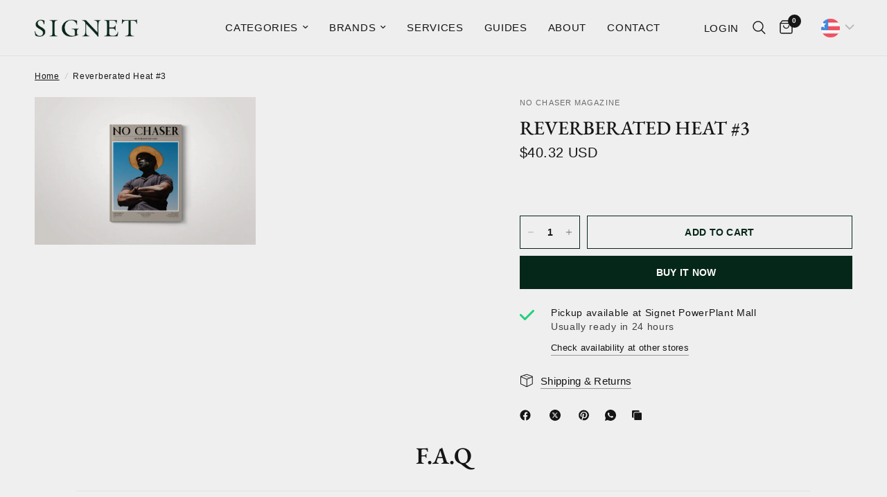

--- FILE ---
content_type: text/html; charset=utf-8
request_url: https://thesignetstore.com/products/reverberated-heat-3
body_size: 48916
content:
<!doctype html><html class="no-js" lang="en" dir="ltr">
	<meta name="google-site-verification" content="fTKPx9_PXwjMKvHhrJ6Gqy50vqAanMKgLgEhdZNTT6Y" />
<head>
    <meta name="google-site-verification" content="Je0qT6MukQjkXjrx8nhYzkF9zAIeZv6kd5kiXsdV-IE" />
    <meta name="p:domain_verify" content="3f7b2263ac5a256639ee486cb321bfeb"/>
	<meta charset="utf-8">
	<meta http-equiv="X-UA-Compatible" content="IE=edge,chrome=1">
	<meta name="viewport" content="width=device-width, initial-scale=1, maximum-scale=5, viewport-fit=cover">
	<meta name="theme-color" content="#efefef">
	<link rel="canonical" href="https://thesignetstore.com/products/reverberated-heat-3">
	<link rel="preconnect" href="https://cdn.shopify.com" crossorigin>
	<link rel="preload" as="style" href="//thesignetstore.com/cdn/shop/t/37/assets/app.css?v=74817624028541950321738717826">
<link rel="preload" as="style" href="//thesignetstore.com/cdn/shop/t/37/assets/product.css?v=19960244147823135091738717827">
<link rel="preload" as="image" href="//thesignetstore.com/cdn/shop/products/reverberated.jpg?v=1678425660&width=375" imagesrcset="//thesignetstore.com/cdn/shop/products/reverberated.jpg?v=1678425660&width=375 375w,//thesignetstore.com/cdn/shop/products/reverberated.jpg?v=1678425660&width=640 640w,//thesignetstore.com/cdn/shop/products/reverberated.jpg?v=1678425660&width=960 960w" imagesizes="auto">




<link href="//thesignetstore.com/cdn/shop/t/37/assets/animations.min.js?v=125778792411641688251738717826" as="script" rel="preload">

<link href="//thesignetstore.com/cdn/shop/t/37/assets/header.js?v=53973329853117484881738717826" as="script" rel="preload">
<link href="//thesignetstore.com/cdn/shop/t/37/assets/vendor.min.js?v=57769212839167613861738717827" as="script" rel="preload">
<link href="//thesignetstore.com/cdn/shop/t/37/assets/app.js?v=7593071547056632411738717826" as="script" rel="preload">
<link href="//thesignetstore.com/cdn/shop/t/37/assets/slideshow.js?v=77914080626843417591738717827" as="script" rel="preload">

<script>
window.lazySizesConfig = window.lazySizesConfig || {};
window.lazySizesConfig.expand = 250;
window.lazySizesConfig.loadMode = 1;
window.lazySizesConfig.loadHidden = false;
</script>


	<link rel="icon" type="image/png" href="//thesignetstore.com/cdn/shop/files/SIGNET_favicon.png?crop=center&height=32&v=1717397868&width=32">

	<title>
	Reverberated Heat #3 &ndash; The Signet Store
	</title>

	
<link rel="preconnect" href="https://fonts.shopifycdn.com" crossorigin>

<meta property="og:site_name" content="The Signet Store">
<meta property="og:url" content="https://thesignetstore.com/products/reverberated-heat-3">
<meta property="og:title" content="Reverberated Heat #3">
<meta property="og:type" content="product">
<meta property="og:description" content="Specialty Clothing Store: Handmade Shoes, Tailored Suits &amp; Shirts, Japanese Denim, Accessories"><meta property="og:image" content="http://thesignetstore.com/cdn/shop/products/reverberated.jpg?v=1678425660">
  <meta property="og:image:secure_url" content="https://thesignetstore.com/cdn/shop/products/reverberated.jpg?v=1678425660">
  <meta property="og:image:width" content="787">
  <meta property="og:image:height" content="525"><meta property="og:price:amount" content="2,380.00">
  <meta property="og:price:currency" content="PHP"><meta name="twitter:card" content="summary_large_image">
<meta name="twitter:title" content="Reverberated Heat #3">
<meta name="twitter:description" content="Specialty Clothing Store: Handmade Shoes, Tailored Suits &amp; Shirts, Japanese Denim, Accessories">


	<link href="//thesignetstore.com/cdn/shop/t/37/assets/app.css?v=74817624028541950321738717826" rel="stylesheet" type="text/css" media="all" />

    <link href="//thesignetstore.com/cdn/shop/t/37/assets/signet.css?v=133917143824954191071738718012" rel="stylesheet" type="text/css" media="all" />

	<style data-shopify>
	@font-face {
  font-family: "EB Garamond";
  font-weight: 400;
  font-style: normal;
  font-display: swap;
  src: url("//thesignetstore.com/cdn/fonts/ebgaramond/ebgaramond_n4.f03b4ad40330b0ec2af5bb96f169ce0df8a12bc0.woff2") format("woff2"),
       url("//thesignetstore.com/cdn/fonts/ebgaramond/ebgaramond_n4.73939a8b7fe7c6b6b560b459d64db062f2ba1a29.woff") format("woff");
}

@font-face {
  font-family: "EB Garamond";
  font-weight: 500;
  font-style: normal;
  font-display: swap;
  src: url("//thesignetstore.com/cdn/fonts/ebgaramond/ebgaramond_n5.3e25a5488beb55ca397c46b6a35ec00e32bd7588.woff2") format("woff2"),
       url("//thesignetstore.com/cdn/fonts/ebgaramond/ebgaramond_n5.abced48e0ce998fe3fda80b5d5329505f19714c6.woff") format("woff");
}

@font-face {
  font-family: "EB Garamond";
  font-weight: 600;
  font-style: normal;
  font-display: swap;
  src: url("//thesignetstore.com/cdn/fonts/ebgaramond/ebgaramond_n6.9fbba68e5aeeda69cf315a9bd4516ff6325d7e2d.woff2") format("woff2"),
       url("//thesignetstore.com/cdn/fonts/ebgaramond/ebgaramond_n6.f6cdb210b4d532f781a8385fdcef2e74c795072f.woff") format("woff");
}

@font-face {
  font-family: "EB Garamond";
  font-weight: 400;
  font-style: italic;
  font-display: swap;
  src: url("//thesignetstore.com/cdn/fonts/ebgaramond/ebgaramond_i4.8a8d350a4bec29823a3db2f6d6a96a056d2e3223.woff2") format("woff2"),
       url("//thesignetstore.com/cdn/fonts/ebgaramond/ebgaramond_i4.ac4f3f00b446eda80de7b499ddd9e019a66ddfe2.woff") format("woff");
}

@font-face {
  font-family: "EB Garamond";
  font-weight: 600;
  font-style: italic;
  font-display: swap;
  src: url("//thesignetstore.com/cdn/fonts/ebgaramond/ebgaramond_i6.27c8db0faeb72f21ee8374eca2e36f39d29aeb62.woff2") format("woff2"),
       url("//thesignetstore.com/cdn/fonts/ebgaramond/ebgaramond_i6.cf00b66af0e68d9f084cefafdffdbdf60c2b776b.woff") format("woff");
}

h1,h2,h3,h4,h5,h6,
	.h1,.h2,.h3,.h4,.h5,.h6,
	.logolink.text-logo,
	.heading-font,
	.h1-xlarge,
	.h1-large,
	.customer-addresses .my-address .address-index {
		font-style: normal;
		font-weight: 400;
		font-family: "EB Garamond", serif;
	}
	body,
	.body-font,
	.thb-product-detail .product-title {
		font-style: normal;
		font-weight: 400;
		font-family: "EB Garamond", serif;
	}
	:root {
		--mobile-swipe-width: calc(90vw - 30px);
		--font-body-scale: 1.0;
		--font-body-line-height-scale: 1.0;
		--font-body-letter-spacing: 0.04em;
		--font-body-medium-weight: 500;
    --font-body-bold-weight: 600;
		--font-announcement-scale: 1.0;
		--font-heading-scale: 1.0;
		--font-heading-line-height-scale: 1.0;
		--font-heading-letter-spacing: 0.0em;
		--font-navigation-scale: 1.0;
		--navigation-item-spacing: 15px;
		--font-product-title-scale: 1.0;
		--font-product-title-line-height-scale: 1.0;
		--button-letter-spacing: 0.02em;

		--bg-body: #efefef;
		--bg-body-rgb: 239,239,239;
		--bg-body-darken: #e7e7e7;
		--payment-terms-background-color: #efefef;
		--color-body: #151515;
		--color-body-rgb: 21,21,21;
		--color-accent: #151515;
		--color-accent-rgb: 21,21,21;
		--color-border: #E2E2E2;
		--color-form-border: #dedede;
		--color-overlay-rgb: 0,0,0;

		--shopify-accelerated-checkout-button-block-size: 48px;
		--shopify-accelerated-checkout-inline-alignment: center;
		--shopify-accelerated-checkout-skeleton-animation-duration: 0.25s;

		--color-announcement-bar-text: #ffffff;
		--color-announcement-bar-bg: #052719;

		--color-header-bg: #eeeeee;
		--color-header-bg-rgb: 238,238,238;
		--color-header-text: #151515;
		--color-header-text-rgb: 21,21,21;
		--color-header-links: #151515;
		--color-header-links-rgb: 21,21,21;
		--color-header-links-hover: #151515;
		--color-header-icons: #151515;
		--color-header-border: #E2E2E2;

		--solid-button-background: #052719;
		--solid-button-label: #ffffff;
		--outline-button-label: #052719;
		--button-border-radius: 0px;
		--shopify-accelerated-checkout-button-border-radius: 0px;

		--color-price: #151515;
		--color-price-discounted: #ee3b45;
		--color-star: #FD9A52;
		--color-dots: #151515;

		--color-inventory-instock: #279A4B;
		--color-inventory-lowstock: #FB9E5B;

		--section-spacing-mobile: 50px;
		--section-spacing-desktop: 90px;

		--color-badge-text: #ffffff;
		--color-badge-sold-out: #939393;
		--color-badge-sale: #151515;
		
		--color-badge-preorder: #666666;
		--badge-corner-radius: 13px;

		--color-footer-text: #4a4a4a;
		--color-footer-text-rgb: 74,74,74;
		--color-footer-link: #4a4a4a;
		--color-footer-link-hover: #444444;
		--color-footer-border: #444444;
		--color-footer-border-rgb: 68,68,68;
		--color-footer-bg: #eae7e0;
	}



</style>


	<script>
		window.theme = window.theme || {};
		theme = {
			settings: {
				money_with_currency_format:"\u003cspan class=money\u003e₱{{amount}}\u003c\/span\u003e",
				cart_drawer:true,
				product_id: 6904436949075,
			},
			routes: {
				root_url: '/',
				cart_url: '/cart',
				cart_add_url: '/cart/add',
				search_url: '/search',
				cart_change_url: '/cart/change',
				cart_update_url: '/cart/update',
				cart_clear_url: '/cart/clear',
				predictive_search_url: '/search/suggest',
			},
			variantStrings: {
        addToCart: `Add to cart`,
        soldOut: `Sold out`,
        unavailable: `Unavailable`,
        preOrder: `Pre-order`,
      },
			strings: {
				requiresTerms: `You must agree with the terms and conditions of sales to check out`,
				shippingEstimatorNoResults: `Sorry, we do not ship to your address.`,
				shippingEstimatorOneResult: `There is one shipping rate for your address:`,
				shippingEstimatorMultipleResults: `There are several shipping rates for your address:`,
				shippingEstimatorError: `One or more error occurred while retrieving shipping rates:`
			}
		};
	</script>
	<script>window.performance && window.performance.mark && window.performance.mark('shopify.content_for_header.start');</script><meta name="google-site-verification" content="lXkUmp3WJu-p6VwM-ht3e3C3ao_HGbMUFSEsDPGxTcA">
<meta name="google-site-verification" content="paVybnFWvuQez1AY0sJvqljwRCjAx0tFiMt9LUzEf4k">
<meta id="shopify-digital-wallet" name="shopify-digital-wallet" content="/26920091731/digital_wallets/dialog">
<link rel="alternate" type="application/json+oembed" href="https://thesignetstore.com/products/reverberated-heat-3.oembed">
<script async="async" src="/checkouts/internal/preloads.js?locale=en-PH"></script>
<script id="shopify-features" type="application/json">{"accessToken":"02a6cf3eb92f8175025869a99d8ec58a","betas":["rich-media-storefront-analytics"],"domain":"thesignetstore.com","predictiveSearch":true,"shopId":26920091731,"locale":"en"}</script>
<script>var Shopify = Shopify || {};
Shopify.shop = "metrocle.myshopify.com";
Shopify.locale = "en";
Shopify.currency = {"active":"PHP","rate":"1.0"};
Shopify.country = "PH";
Shopify.theme = {"name":"Signet Webstore 2.0 v. 8","id":133428379731,"schema_name":"Reformation","schema_version":"8.0.0","theme_store_id":1762,"role":"main"};
Shopify.theme.handle = "null";
Shopify.theme.style = {"id":null,"handle":null};
Shopify.cdnHost = "thesignetstore.com/cdn";
Shopify.routes = Shopify.routes || {};
Shopify.routes.root = "/";</script>
<script type="module">!function(o){(o.Shopify=o.Shopify||{}).modules=!0}(window);</script>
<script>!function(o){function n(){var o=[];function n(){o.push(Array.prototype.slice.apply(arguments))}return n.q=o,n}var t=o.Shopify=o.Shopify||{};t.loadFeatures=n(),t.autoloadFeatures=n()}(window);</script>
<script id="shop-js-analytics" type="application/json">{"pageType":"product"}</script>
<script defer="defer" async type="module" src="//thesignetstore.com/cdn/shopifycloud/shop-js/modules/v2/client.init-shop-cart-sync_BT-GjEfc.en.esm.js"></script>
<script defer="defer" async type="module" src="//thesignetstore.com/cdn/shopifycloud/shop-js/modules/v2/chunk.common_D58fp_Oc.esm.js"></script>
<script defer="defer" async type="module" src="//thesignetstore.com/cdn/shopifycloud/shop-js/modules/v2/chunk.modal_xMitdFEc.esm.js"></script>
<script type="module">
  await import("//thesignetstore.com/cdn/shopifycloud/shop-js/modules/v2/client.init-shop-cart-sync_BT-GjEfc.en.esm.js");
await import("//thesignetstore.com/cdn/shopifycloud/shop-js/modules/v2/chunk.common_D58fp_Oc.esm.js");
await import("//thesignetstore.com/cdn/shopifycloud/shop-js/modules/v2/chunk.modal_xMitdFEc.esm.js");

  window.Shopify.SignInWithShop?.initShopCartSync?.({"fedCMEnabled":true,"windoidEnabled":true});

</script>
<script>(function() {
  var isLoaded = false;
  function asyncLoad() {
    if (isLoaded) return;
    isLoaded = true;
    var urls = ["https:\/\/cdn.shopify.com\/s\/files\/1\/0683\/1371\/0892\/files\/splmn-shopify-prod-August-31.min.js?v=1693985059\u0026shop=metrocle.myshopify.com","\/\/shopify.privy.com\/widget.js?shop=metrocle.myshopify.com","https:\/\/cdn.sesami.co\/shopify.js?shop=metrocle.myshopify.com","https:\/\/sizechart.apps.avada.io\/scripttag\/avada-size-chart.min.js?shop=metrocle.myshopify.com","https:\/\/chimpstatic.com\/mcjs-connected\/js\/users\/3e79cfe3c014cd477671b14f8\/4f9781793245b436154a9f2e2.js?shop=metrocle.myshopify.com","https:\/\/widgets.automizely.com\/pages\/v1\/pages.js?store_connection_id=1c50fa8aedf24910896d4cee9f77bafa\u0026mapped_org_id=1b0981d8154fd78ddc18591bfde094c3_v1\u0026shop=metrocle.myshopify.com","https:\/\/cdn.shopify.com\/s\/files\/1\/0875\/2064\/files\/easyauth-1.0.0.min.js?shop=metrocle.myshopify.com","https:\/\/sdks.automizely.com\/conversions\/v1\/conversions.js?app_connection_id=e1bea6d7fdbf403e8760e257aedd8568\u0026mapped_org_id=1b0981d8154fd78ddc18591bfde094c3_v1\u0026shop=metrocle.myshopify.com","https:\/\/cdn.hextom.com\/js\/quickannouncementbar.js?shop=metrocle.myshopify.com"];
    for (var i = 0; i < urls.length; i++) {
      var s = document.createElement('script');
      s.type = 'text/javascript';
      s.async = true;
      s.src = urls[i];
      var x = document.getElementsByTagName('script')[0];
      x.parentNode.insertBefore(s, x);
    }
  };
  if(window.attachEvent) {
    window.attachEvent('onload', asyncLoad);
  } else {
    window.addEventListener('load', asyncLoad, false);
  }
})();</script>
<script id="__st">var __st={"a":26920091731,"offset":28800,"reqid":"75737848-e897-4090-a2da-c5194ac81544-1769442181","pageurl":"thesignetstore.com\/products\/reverberated-heat-3","u":"6d21c12e2a75","p":"product","rtyp":"product","rid":6904436949075};</script>
<script>window.ShopifyPaypalV4VisibilityTracking = true;</script>
<script id="captcha-bootstrap">!function(){'use strict';const t='contact',e='account',n='new_comment',o=[[t,t],['blogs',n],['comments',n],[t,'customer']],c=[[e,'customer_login'],[e,'guest_login'],[e,'recover_customer_password'],[e,'create_customer']],r=t=>t.map((([t,e])=>`form[action*='/${t}']:not([data-nocaptcha='true']) input[name='form_type'][value='${e}']`)).join(','),a=t=>()=>t?[...document.querySelectorAll(t)].map((t=>t.form)):[];function s(){const t=[...o],e=r(t);return a(e)}const i='password',u='form_key',d=['recaptcha-v3-token','g-recaptcha-response','h-captcha-response',i],f=()=>{try{return window.sessionStorage}catch{return}},m='__shopify_v',_=t=>t.elements[u];function p(t,e,n=!1){try{const o=window.sessionStorage,c=JSON.parse(o.getItem(e)),{data:r}=function(t){const{data:e,action:n}=t;return t[m]||n?{data:e,action:n}:{data:t,action:n}}(c);for(const[e,n]of Object.entries(r))t.elements[e]&&(t.elements[e].value=n);n&&o.removeItem(e)}catch(o){console.error('form repopulation failed',{error:o})}}const l='form_type',E='cptcha';function T(t){t.dataset[E]=!0}const w=window,h=w.document,L='Shopify',v='ce_forms',y='captcha';let A=!1;((t,e)=>{const n=(g='f06e6c50-85a8-45c8-87d0-21a2b65856fe',I='https://cdn.shopify.com/shopifycloud/storefront-forms-hcaptcha/ce_storefront_forms_captcha_hcaptcha.v1.5.2.iife.js',D={infoText:'Protected by hCaptcha',privacyText:'Privacy',termsText:'Terms'},(t,e,n)=>{const o=w[L][v],c=o.bindForm;if(c)return c(t,g,e,D).then(n);var r;o.q.push([[t,g,e,D],n]),r=I,A||(h.body.append(Object.assign(h.createElement('script'),{id:'captcha-provider',async:!0,src:r})),A=!0)});var g,I,D;w[L]=w[L]||{},w[L][v]=w[L][v]||{},w[L][v].q=[],w[L][y]=w[L][y]||{},w[L][y].protect=function(t,e){n(t,void 0,e),T(t)},Object.freeze(w[L][y]),function(t,e,n,w,h,L){const[v,y,A,g]=function(t,e,n){const i=e?o:[],u=t?c:[],d=[...i,...u],f=r(d),m=r(i),_=r(d.filter((([t,e])=>n.includes(e))));return[a(f),a(m),a(_),s()]}(w,h,L),I=t=>{const e=t.target;return e instanceof HTMLFormElement?e:e&&e.form},D=t=>v().includes(t);t.addEventListener('submit',(t=>{const e=I(t);if(!e)return;const n=D(e)&&!e.dataset.hcaptchaBound&&!e.dataset.recaptchaBound,o=_(e),c=g().includes(e)&&(!o||!o.value);(n||c)&&t.preventDefault(),c&&!n&&(function(t){try{if(!f())return;!function(t){const e=f();if(!e)return;const n=_(t);if(!n)return;const o=n.value;o&&e.removeItem(o)}(t);const e=Array.from(Array(32),(()=>Math.random().toString(36)[2])).join('');!function(t,e){_(t)||t.append(Object.assign(document.createElement('input'),{type:'hidden',name:u})),t.elements[u].value=e}(t,e),function(t,e){const n=f();if(!n)return;const o=[...t.querySelectorAll(`input[type='${i}']`)].map((({name:t})=>t)),c=[...d,...o],r={};for(const[a,s]of new FormData(t).entries())c.includes(a)||(r[a]=s);n.setItem(e,JSON.stringify({[m]:1,action:t.action,data:r}))}(t,e)}catch(e){console.error('failed to persist form',e)}}(e),e.submit())}));const S=(t,e)=>{t&&!t.dataset[E]&&(n(t,e.some((e=>e===t))),T(t))};for(const o of['focusin','change'])t.addEventListener(o,(t=>{const e=I(t);D(e)&&S(e,y())}));const B=e.get('form_key'),M=e.get(l),P=B&&M;t.addEventListener('DOMContentLoaded',(()=>{const t=y();if(P)for(const e of t)e.elements[l].value===M&&p(e,B);[...new Set([...A(),...v().filter((t=>'true'===t.dataset.shopifyCaptcha))])].forEach((e=>S(e,t)))}))}(h,new URLSearchParams(w.location.search),n,t,e,['guest_login'])})(!0,!0)}();</script>
<script integrity="sha256-4kQ18oKyAcykRKYeNunJcIwy7WH5gtpwJnB7kiuLZ1E=" data-source-attribution="shopify.loadfeatures" defer="defer" src="//thesignetstore.com/cdn/shopifycloud/storefront/assets/storefront/load_feature-a0a9edcb.js" crossorigin="anonymous"></script>
<script data-source-attribution="shopify.dynamic_checkout.dynamic.init">var Shopify=Shopify||{};Shopify.PaymentButton=Shopify.PaymentButton||{isStorefrontPortableWallets:!0,init:function(){window.Shopify.PaymentButton.init=function(){};var t=document.createElement("script");t.src="https://thesignetstore.com/cdn/shopifycloud/portable-wallets/latest/portable-wallets.en.js",t.type="module",document.head.appendChild(t)}};
</script>
<script data-source-attribution="shopify.dynamic_checkout.buyer_consent">
  function portableWalletsHideBuyerConsent(e){var t=document.getElementById("shopify-buyer-consent"),n=document.getElementById("shopify-subscription-policy-button");t&&n&&(t.classList.add("hidden"),t.setAttribute("aria-hidden","true"),n.removeEventListener("click",e))}function portableWalletsShowBuyerConsent(e){var t=document.getElementById("shopify-buyer-consent"),n=document.getElementById("shopify-subscription-policy-button");t&&n&&(t.classList.remove("hidden"),t.removeAttribute("aria-hidden"),n.addEventListener("click",e))}window.Shopify?.PaymentButton&&(window.Shopify.PaymentButton.hideBuyerConsent=portableWalletsHideBuyerConsent,window.Shopify.PaymentButton.showBuyerConsent=portableWalletsShowBuyerConsent);
</script>
<script>
  function portableWalletsCleanup(e){e&&e.src&&console.error("Failed to load portable wallets script "+e.src);var t=document.querySelectorAll("shopify-accelerated-checkout .shopify-payment-button__skeleton, shopify-accelerated-checkout-cart .wallet-cart-button__skeleton"),e=document.getElementById("shopify-buyer-consent");for(let e=0;e<t.length;e++)t[e].remove();e&&e.remove()}function portableWalletsNotLoadedAsModule(e){e instanceof ErrorEvent&&"string"==typeof e.message&&e.message.includes("import.meta")&&"string"==typeof e.filename&&e.filename.includes("portable-wallets")&&(window.removeEventListener("error",portableWalletsNotLoadedAsModule),window.Shopify.PaymentButton.failedToLoad=e,"loading"===document.readyState?document.addEventListener("DOMContentLoaded",window.Shopify.PaymentButton.init):window.Shopify.PaymentButton.init())}window.addEventListener("error",portableWalletsNotLoadedAsModule);
</script>

<script type="module" src="https://thesignetstore.com/cdn/shopifycloud/portable-wallets/latest/portable-wallets.en.js" onError="portableWalletsCleanup(this)" crossorigin="anonymous"></script>
<script nomodule>
  document.addEventListener("DOMContentLoaded", portableWalletsCleanup);
</script>

<link id="shopify-accelerated-checkout-styles" rel="stylesheet" media="screen" href="https://thesignetstore.com/cdn/shopifycloud/portable-wallets/latest/accelerated-checkout-backwards-compat.css" crossorigin="anonymous">
<style id="shopify-accelerated-checkout-cart">
        #shopify-buyer-consent {
  margin-top: 1em;
  display: inline-block;
  width: 100%;
}

#shopify-buyer-consent.hidden {
  display: none;
}

#shopify-subscription-policy-button {
  background: none;
  border: none;
  padding: 0;
  text-decoration: underline;
  font-size: inherit;
  cursor: pointer;
}

#shopify-subscription-policy-button::before {
  box-shadow: none;
}

      </style>

<script>window.performance && window.performance.mark && window.performance.mark('shopify.content_for_header.end');</script> <!-- Header hook for plugins -->

	<script>document.documentElement.className = document.documentElement.className.replace('no-js', 'js');</script>
	<meta name="google-site-verification" content="Je0qT6MukQjkXjrx8nhYzkF9zAIeZv6kd5kiXsdV-IE">
    <meta name="p:domain_verify" content="3f7b2263ac5a256639ee486cb321bfeb">
<!-- BEGIN app block: shopify://apps/bucks/blocks/app-embed/4f0a9b06-9da4-4a49-b378-2de9d23a3af3 -->
<script>
  window.bucksCC = window.bucksCC || {};
  window.bucksCC.metaConfig = {};
  window.bucksCC.reConvert = function() {};
  "function" != typeof Object.assign && (Object.assign = function(n) {
    if (null == n) 
      throw new TypeError("Cannot convert undefined or null to object");
    



    for (var r = Object(n), t = 1; t < arguments.length; t++) {
      var e = arguments[t];
      if (null != e) 
        for (var o in e) 
          e.hasOwnProperty(o) && (r[o] = e[o])
    }
    return r
  });

const bucks_validateJson = json => {
    let checkedJson;
    try {
        checkedJson = JSON.parse(json);
    } catch (error) { }
    return checkedJson;
};

  const bucks_encodedData = "[base64]";

  const bucks_myshopifyDomain = "thesignetstore.com";

  const decodedURI = atob(bucks_encodedData);
  const bucks_decodedString = decodeURIComponent(decodedURI);


  const bucks_parsedData = bucks_validateJson(bucks_decodedString) || {};
  Object.assign(window.bucksCC.metaConfig, {

    ... bucks_parsedData,
    money_format: "\u003cspan class=money\u003e₱{{amount}}\u003c\/span\u003e",
    money_with_currency_format: "\u003cspan class=money\u003e₱{{amount}} PHP\u003c\/span\u003e",
    userCurrency: "PHP"

  });
  window.bucksCC.reConvert = function() {};
  window.bucksCC.themeAppExtension = true;
  window.bucksCC.metaConfig.multiCurrencies = [];
  window.bucksCC.localization = {};
  
  

  window.bucksCC.localization.availableCountries = ["AF","AX","AL","DZ","AD","AO","AI","AG","AR","AM","AW","AC","AU","AT","AZ","BS","BH","BD","BB","BY","BE","BZ","BJ","BM","BT","BO","BA","BW","BR","IO","VG","BN","BG","BF","BI","KH","CM","CA","CV","BQ","KY","CF","TD","CL","CN","CX","CC","CO","KM","CG","CD","CK","CR","CI","HR","CW","CY","CZ","DK","DJ","DM","DO","EC","EG","SV","GQ","ER","EE","SZ","ET","FK","FO","FJ","FI","FR","GF","PF","TF","GA","GM","GE","DE","GH","GI","GR","GL","GD","GP","GT","GG","GN","GW","GY","HT","HN","HK","HU","IS","IN","ID","IQ","IE","IM","IL","IT","JM","JP","JE","JO","KZ","KE","KI","XK","KW","KG","LA","LV","LB","LS","LR","LY","LI","LT","LU","MO","MG","MW","MY","MV","ML","MT","MQ","MR","MU","YT","MX","MD","MC","MN","ME","MS","MA","MZ","MM","NA","NR","NP","NL","NC","NZ","NI","NE","NG","NU","NF","MK","NO","OM","PK","PS","PA","PG","PY","PE","PH","PN","PL","PT","QA","RE","RO","RU","RW","WS","SM","ST","SA","SN","RS","SC","SL","SG","SX","SK","SI","SB","SO","ZA","GS","KR","SS","ES","LK","BL","SH","KN","LC","MF","PM","VC","SD","SR","SJ","SE","CH","TW","TJ","TZ","TH","TL","TG","TK","TO","TT","TA","TN","TR","TM","TC","TV","UM","UG","UA","AE","GB","US","UY","UZ","VU","VA","VE","VN","WF","EH","YE","ZM","ZW"];
  window.bucksCC.localization.availableLanguages = ["en"];

  
  window.bucksCC.metaConfig.multiCurrencies = "PHP".split(',') || '';
  window.bucksCC.metaConfig.cartCurrency = "PHP" || '';

  if ((((window || {}).bucksCC || {}).metaConfig || {}).instantLoader) {
    self.fetch || (self.fetch = function(e, n) {
      return n = n || {},
      new Promise(function(t, s) {
        var r = new XMLHttpRequest,
          o = [],
          u = [],
          i = {},
          a = function() {
            return {
              ok: 2 == (r.status / 100 | 0),
              statusText: r.statusText,
              status: r.status,
              url: r.responseURL,
              text: function() {
                return Promise.resolve(r.responseText)
              },
              json: function() {
                return Promise.resolve(JSON.parse(r.responseText))
              },
              blob: function() {
                return Promise.resolve(new Blob([r.response]))
              },
              clone: a,
              headers: {
                keys: function() {
                  return o
                },
                entries: function() {
                  return u
                },
                get: function(e) {
                  return i[e.toLowerCase()]
                },
                has: function(e) {
                  return e.toLowerCase() in i
                }
              }
            }
          };
        for (var c in r.open(n.method || "get", e, !0), r.onload = function() {
          r.getAllResponseHeaders().replace(/^(.*?):[^S\n]*([sS]*?)$/gm, function(e, n, t) {
            o.push(n = n.toLowerCase()),
            u.push([n, t]),
            i[n] = i[n]
              ? i[n] + "," + t
              : t
          }),
          t(a())
        },
        r.onerror = s,
        r.withCredentials = "include" == n.credentials,
        n.headers) 
          r.setRequestHeader(c, n.headers[c]);
        r.send(n.body || null)
      })
    });
    !function() {
      function t(t) {
        const e = document.createElement("style");
        e.innerText = t,
        document.head.appendChild(e)
      }
      function e(t) {
        const e = document.createElement("script");
        e.type = "text/javascript",
        e.text = t,
        document.head.appendChild(e),
        console.log("%cBUCKSCC: Instant Loader Activated ⚡️", "background: #1c64f6; color: #fff; font-size: 12px; font-weight:bold; padding: 5px 10px; border-radius: 3px")
      }
      let n = sessionStorage.getItem("bucksccHash");
      (
        n = n
          ? JSON.parse(n)
          : null
      )
        ? e(n)
        : fetch(`https://${bucks_myshopifyDomain}/apps/buckscc/sdk.min.js`, {mode: "no-cors"}).then(function(t) {
          return t.text()
        }).then(function(t) {
          if ((t || "").length > 100) {
            const o = JSON.stringify(t);
            sessionStorage.setItem("bucksccHash", o),
            n = t,
            e(t)
          }
        })
    }();
  }

  const themeAppExLoadEvent = new Event("BUCKSCC_THEME-APP-EXTENSION_LOADED", { bubbles: true, cancelable: false });

  // Dispatch the custom event on the window
  window.dispatchEvent(themeAppExLoadEvent);

</script><!-- END app block --><script src="https://cdn.shopify.com/extensions/019ba2d3-5579-7382-9582-e9b49f858129/bucks-23/assets/widgetLoader.js" type="text/javascript" defer="defer"></script>
<link href="https://monorail-edge.shopifysvc.com" rel="dns-prefetch">
<script>(function(){if ("sendBeacon" in navigator && "performance" in window) {try {var session_token_from_headers = performance.getEntriesByType('navigation')[0].serverTiming.find(x => x.name == '_s').description;} catch {var session_token_from_headers = undefined;}var session_cookie_matches = document.cookie.match(/_shopify_s=([^;]*)/);var session_token_from_cookie = session_cookie_matches && session_cookie_matches.length === 2 ? session_cookie_matches[1] : "";var session_token = session_token_from_headers || session_token_from_cookie || "";function handle_abandonment_event(e) {var entries = performance.getEntries().filter(function(entry) {return /monorail-edge.shopifysvc.com/.test(entry.name);});if (!window.abandonment_tracked && entries.length === 0) {window.abandonment_tracked = true;var currentMs = Date.now();var navigation_start = performance.timing.navigationStart;var payload = {shop_id: 26920091731,url: window.location.href,navigation_start,duration: currentMs - navigation_start,session_token,page_type: "product"};window.navigator.sendBeacon("https://monorail-edge.shopifysvc.com/v1/produce", JSON.stringify({schema_id: "online_store_buyer_site_abandonment/1.1",payload: payload,metadata: {event_created_at_ms: currentMs,event_sent_at_ms: currentMs}}));}}window.addEventListener('pagehide', handle_abandonment_event);}}());</script>
<script id="web-pixels-manager-setup">(function e(e,d,r,n,o){if(void 0===o&&(o={}),!Boolean(null===(a=null===(i=window.Shopify)||void 0===i?void 0:i.analytics)||void 0===a?void 0:a.replayQueue)){var i,a;window.Shopify=window.Shopify||{};var t=window.Shopify;t.analytics=t.analytics||{};var s=t.analytics;s.replayQueue=[],s.publish=function(e,d,r){return s.replayQueue.push([e,d,r]),!0};try{self.performance.mark("wpm:start")}catch(e){}var l=function(){var e={modern:/Edge?\/(1{2}[4-9]|1[2-9]\d|[2-9]\d{2}|\d{4,})\.\d+(\.\d+|)|Firefox\/(1{2}[4-9]|1[2-9]\d|[2-9]\d{2}|\d{4,})\.\d+(\.\d+|)|Chrom(ium|e)\/(9{2}|\d{3,})\.\d+(\.\d+|)|(Maci|X1{2}).+ Version\/(15\.\d+|(1[6-9]|[2-9]\d|\d{3,})\.\d+)([,.]\d+|)( \(\w+\)|)( Mobile\/\w+|) Safari\/|Chrome.+OPR\/(9{2}|\d{3,})\.\d+\.\d+|(CPU[ +]OS|iPhone[ +]OS|CPU[ +]iPhone|CPU IPhone OS|CPU iPad OS)[ +]+(15[._]\d+|(1[6-9]|[2-9]\d|\d{3,})[._]\d+)([._]\d+|)|Android:?[ /-](13[3-9]|1[4-9]\d|[2-9]\d{2}|\d{4,})(\.\d+|)(\.\d+|)|Android.+Firefox\/(13[5-9]|1[4-9]\d|[2-9]\d{2}|\d{4,})\.\d+(\.\d+|)|Android.+Chrom(ium|e)\/(13[3-9]|1[4-9]\d|[2-9]\d{2}|\d{4,})\.\d+(\.\d+|)|SamsungBrowser\/([2-9]\d|\d{3,})\.\d+/,legacy:/Edge?\/(1[6-9]|[2-9]\d|\d{3,})\.\d+(\.\d+|)|Firefox\/(5[4-9]|[6-9]\d|\d{3,})\.\d+(\.\d+|)|Chrom(ium|e)\/(5[1-9]|[6-9]\d|\d{3,})\.\d+(\.\d+|)([\d.]+$|.*Safari\/(?![\d.]+ Edge\/[\d.]+$))|(Maci|X1{2}).+ Version\/(10\.\d+|(1[1-9]|[2-9]\d|\d{3,})\.\d+)([,.]\d+|)( \(\w+\)|)( Mobile\/\w+|) Safari\/|Chrome.+OPR\/(3[89]|[4-9]\d|\d{3,})\.\d+\.\d+|(CPU[ +]OS|iPhone[ +]OS|CPU[ +]iPhone|CPU IPhone OS|CPU iPad OS)[ +]+(10[._]\d+|(1[1-9]|[2-9]\d|\d{3,})[._]\d+)([._]\d+|)|Android:?[ /-](13[3-9]|1[4-9]\d|[2-9]\d{2}|\d{4,})(\.\d+|)(\.\d+|)|Mobile Safari.+OPR\/([89]\d|\d{3,})\.\d+\.\d+|Android.+Firefox\/(13[5-9]|1[4-9]\d|[2-9]\d{2}|\d{4,})\.\d+(\.\d+|)|Android.+Chrom(ium|e)\/(13[3-9]|1[4-9]\d|[2-9]\d{2}|\d{4,})\.\d+(\.\d+|)|Android.+(UC? ?Browser|UCWEB|U3)[ /]?(15\.([5-9]|\d{2,})|(1[6-9]|[2-9]\d|\d{3,})\.\d+)\.\d+|SamsungBrowser\/(5\.\d+|([6-9]|\d{2,})\.\d+)|Android.+MQ{2}Browser\/(14(\.(9|\d{2,})|)|(1[5-9]|[2-9]\d|\d{3,})(\.\d+|))(\.\d+|)|K[Aa][Ii]OS\/(3\.\d+|([4-9]|\d{2,})\.\d+)(\.\d+|)/},d=e.modern,r=e.legacy,n=navigator.userAgent;return n.match(d)?"modern":n.match(r)?"legacy":"unknown"}(),u="modern"===l?"modern":"legacy",c=(null!=n?n:{modern:"",legacy:""})[u],f=function(e){return[e.baseUrl,"/wpm","/b",e.hashVersion,"modern"===e.buildTarget?"m":"l",".js"].join("")}({baseUrl:d,hashVersion:r,buildTarget:u}),m=function(e){var d=e.version,r=e.bundleTarget,n=e.surface,o=e.pageUrl,i=e.monorailEndpoint;return{emit:function(e){var a=e.status,t=e.errorMsg,s=(new Date).getTime(),l=JSON.stringify({metadata:{event_sent_at_ms:s},events:[{schema_id:"web_pixels_manager_load/3.1",payload:{version:d,bundle_target:r,page_url:o,status:a,surface:n,error_msg:t},metadata:{event_created_at_ms:s}}]});if(!i)return console&&console.warn&&console.warn("[Web Pixels Manager] No Monorail endpoint provided, skipping logging."),!1;try{return self.navigator.sendBeacon.bind(self.navigator)(i,l)}catch(e){}var u=new XMLHttpRequest;try{return u.open("POST",i,!0),u.setRequestHeader("Content-Type","text/plain"),u.send(l),!0}catch(e){return console&&console.warn&&console.warn("[Web Pixels Manager] Got an unhandled error while logging to Monorail."),!1}}}}({version:r,bundleTarget:l,surface:e.surface,pageUrl:self.location.href,monorailEndpoint:e.monorailEndpoint});try{o.browserTarget=l,function(e){var d=e.src,r=e.async,n=void 0===r||r,o=e.onload,i=e.onerror,a=e.sri,t=e.scriptDataAttributes,s=void 0===t?{}:t,l=document.createElement("script"),u=document.querySelector("head"),c=document.querySelector("body");if(l.async=n,l.src=d,a&&(l.integrity=a,l.crossOrigin="anonymous"),s)for(var f in s)if(Object.prototype.hasOwnProperty.call(s,f))try{l.dataset[f]=s[f]}catch(e){}if(o&&l.addEventListener("load",o),i&&l.addEventListener("error",i),u)u.appendChild(l);else{if(!c)throw new Error("Did not find a head or body element to append the script");c.appendChild(l)}}({src:f,async:!0,onload:function(){if(!function(){var e,d;return Boolean(null===(d=null===(e=window.Shopify)||void 0===e?void 0:e.analytics)||void 0===d?void 0:d.initialized)}()){var d=window.webPixelsManager.init(e)||void 0;if(d){var r=window.Shopify.analytics;r.replayQueue.forEach((function(e){var r=e[0],n=e[1],o=e[2];d.publishCustomEvent(r,n,o)})),r.replayQueue=[],r.publish=d.publishCustomEvent,r.visitor=d.visitor,r.initialized=!0}}},onerror:function(){return m.emit({status:"failed",errorMsg:"".concat(f," has failed to load")})},sri:function(e){var d=/^sha384-[A-Za-z0-9+/=]+$/;return"string"==typeof e&&d.test(e)}(c)?c:"",scriptDataAttributes:o}),m.emit({status:"loading"})}catch(e){m.emit({status:"failed",errorMsg:(null==e?void 0:e.message)||"Unknown error"})}}})({shopId: 26920091731,storefrontBaseUrl: "https://thesignetstore.com",extensionsBaseUrl: "https://extensions.shopifycdn.com/cdn/shopifycloud/web-pixels-manager",monorailEndpoint: "https://monorail-edge.shopifysvc.com/unstable/produce_batch",surface: "storefront-renderer",enabledBetaFlags: ["2dca8a86"],webPixelsConfigList: [{"id":"744161363","configuration":"{\"hashed_organization_id\":\"1b0981d8154fd78ddc18591bfde094c3_v1\",\"app_key\":\"metrocle\",\"allow_collect_personal_data\":\"true\"}","eventPayloadVersion":"v1","runtimeContext":"STRICT","scriptVersion":"6f6660f15c595d517f203f6e1abcb171","type":"APP","apiClientId":2814809,"privacyPurposes":["ANALYTICS","MARKETING","SALE_OF_DATA"],"dataSharingAdjustments":{"protectedCustomerApprovalScopes":["read_customer_address","read_customer_email","read_customer_name","read_customer_personal_data","read_customer_phone"]}},{"id":"431521875","configuration":"{\"config\":\"{\\\"pixel_id\\\":\\\"GT-TXXBNRK\\\",\\\"target_country\\\":\\\"PH\\\",\\\"gtag_events\\\":[{\\\"type\\\":\\\"purchase\\\",\\\"action_label\\\":\\\"MC-JDCHHHQGVQ\\\"},{\\\"type\\\":\\\"page_view\\\",\\\"action_label\\\":\\\"MC-JDCHHHQGVQ\\\"},{\\\"type\\\":\\\"view_item\\\",\\\"action_label\\\":\\\"MC-JDCHHHQGVQ\\\"}],\\\"enable_monitoring_mode\\\":false}\"}","eventPayloadVersion":"v1","runtimeContext":"OPEN","scriptVersion":"b2a88bafab3e21179ed38636efcd8a93","type":"APP","apiClientId":1780363,"privacyPurposes":[],"dataSharingAdjustments":{"protectedCustomerApprovalScopes":["read_customer_address","read_customer_email","read_customer_name","read_customer_personal_data","read_customer_phone"]}},{"id":"shopify-app-pixel","configuration":"{}","eventPayloadVersion":"v1","runtimeContext":"STRICT","scriptVersion":"0450","apiClientId":"shopify-pixel","type":"APP","privacyPurposes":["ANALYTICS","MARKETING"]},{"id":"shopify-custom-pixel","eventPayloadVersion":"v1","runtimeContext":"LAX","scriptVersion":"0450","apiClientId":"shopify-pixel","type":"CUSTOM","privacyPurposes":["ANALYTICS","MARKETING"]}],isMerchantRequest: false,initData: {"shop":{"name":"The Signet Store","paymentSettings":{"currencyCode":"PHP"},"myshopifyDomain":"metrocle.myshopify.com","countryCode":"PH","storefrontUrl":"https:\/\/thesignetstore.com"},"customer":null,"cart":null,"checkout":null,"productVariants":[{"price":{"amount":2380.0,"currencyCode":"PHP"},"product":{"title":"Reverberated Heat #3","vendor":"No Chaser Magazine","id":"6904436949075","untranslatedTitle":"Reverberated Heat #3","url":"\/products\/reverberated-heat-3","type":"Magazines"},"id":"40420906336339","image":{"src":"\/\/thesignetstore.com\/cdn\/shop\/products\/reverberated.jpg?v=1678425660"},"sku":"NCM-ISU-03-RVH","title":"Default Title","untranslatedTitle":"Default Title"}],"purchasingCompany":null},},"https://thesignetstore.com/cdn","fcfee988w5aeb613cpc8e4bc33m6693e112",{"modern":"","legacy":""},{"shopId":"26920091731","storefrontBaseUrl":"https:\/\/thesignetstore.com","extensionBaseUrl":"https:\/\/extensions.shopifycdn.com\/cdn\/shopifycloud\/web-pixels-manager","surface":"storefront-renderer","enabledBetaFlags":"[\"2dca8a86\"]","isMerchantRequest":"false","hashVersion":"fcfee988w5aeb613cpc8e4bc33m6693e112","publish":"custom","events":"[[\"page_viewed\",{}],[\"product_viewed\",{\"productVariant\":{\"price\":{\"amount\":2380.0,\"currencyCode\":\"PHP\"},\"product\":{\"title\":\"Reverberated Heat #3\",\"vendor\":\"No Chaser Magazine\",\"id\":\"6904436949075\",\"untranslatedTitle\":\"Reverberated Heat #3\",\"url\":\"\/products\/reverberated-heat-3\",\"type\":\"Magazines\"},\"id\":\"40420906336339\",\"image\":{\"src\":\"\/\/thesignetstore.com\/cdn\/shop\/products\/reverberated.jpg?v=1678425660\"},\"sku\":\"NCM-ISU-03-RVH\",\"title\":\"Default Title\",\"untranslatedTitle\":\"Default Title\"}}]]"});</script><script>
  window.ShopifyAnalytics = window.ShopifyAnalytics || {};
  window.ShopifyAnalytics.meta = window.ShopifyAnalytics.meta || {};
  window.ShopifyAnalytics.meta.currency = 'PHP';
  var meta = {"product":{"id":6904436949075,"gid":"gid:\/\/shopify\/Product\/6904436949075","vendor":"No Chaser Magazine","type":"Magazines","handle":"reverberated-heat-3","variants":[{"id":40420906336339,"price":238000,"name":"Reverberated Heat #3","public_title":null,"sku":"NCM-ISU-03-RVH"}],"remote":false},"page":{"pageType":"product","resourceType":"product","resourceId":6904436949075,"requestId":"75737848-e897-4090-a2da-c5194ac81544-1769442181"}};
  for (var attr in meta) {
    window.ShopifyAnalytics.meta[attr] = meta[attr];
  }
</script>
<script class="analytics">
  (function () {
    var customDocumentWrite = function(content) {
      var jquery = null;

      if (window.jQuery) {
        jquery = window.jQuery;
      } else if (window.Checkout && window.Checkout.$) {
        jquery = window.Checkout.$;
      }

      if (jquery) {
        jquery('body').append(content);
      }
    };

    var hasLoggedConversion = function(token) {
      if (token) {
        return document.cookie.indexOf('loggedConversion=' + token) !== -1;
      }
      return false;
    }

    var setCookieIfConversion = function(token) {
      if (token) {
        var twoMonthsFromNow = new Date(Date.now());
        twoMonthsFromNow.setMonth(twoMonthsFromNow.getMonth() + 2);

        document.cookie = 'loggedConversion=' + token + '; expires=' + twoMonthsFromNow;
      }
    }

    var trekkie = window.ShopifyAnalytics.lib = window.trekkie = window.trekkie || [];
    if (trekkie.integrations) {
      return;
    }
    trekkie.methods = [
      'identify',
      'page',
      'ready',
      'track',
      'trackForm',
      'trackLink'
    ];
    trekkie.factory = function(method) {
      return function() {
        var args = Array.prototype.slice.call(arguments);
        args.unshift(method);
        trekkie.push(args);
        return trekkie;
      };
    };
    for (var i = 0; i < trekkie.methods.length; i++) {
      var key = trekkie.methods[i];
      trekkie[key] = trekkie.factory(key);
    }
    trekkie.load = function(config) {
      trekkie.config = config || {};
      trekkie.config.initialDocumentCookie = document.cookie;
      var first = document.getElementsByTagName('script')[0];
      var script = document.createElement('script');
      script.type = 'text/javascript';
      script.onerror = function(e) {
        var scriptFallback = document.createElement('script');
        scriptFallback.type = 'text/javascript';
        scriptFallback.onerror = function(error) {
                var Monorail = {
      produce: function produce(monorailDomain, schemaId, payload) {
        var currentMs = new Date().getTime();
        var event = {
          schema_id: schemaId,
          payload: payload,
          metadata: {
            event_created_at_ms: currentMs,
            event_sent_at_ms: currentMs
          }
        };
        return Monorail.sendRequest("https://" + monorailDomain + "/v1/produce", JSON.stringify(event));
      },
      sendRequest: function sendRequest(endpointUrl, payload) {
        // Try the sendBeacon API
        if (window && window.navigator && typeof window.navigator.sendBeacon === 'function' && typeof window.Blob === 'function' && !Monorail.isIos12()) {
          var blobData = new window.Blob([payload], {
            type: 'text/plain'
          });

          if (window.navigator.sendBeacon(endpointUrl, blobData)) {
            return true;
          } // sendBeacon was not successful

        } // XHR beacon

        var xhr = new XMLHttpRequest();

        try {
          xhr.open('POST', endpointUrl);
          xhr.setRequestHeader('Content-Type', 'text/plain');
          xhr.send(payload);
        } catch (e) {
          console.log(e);
        }

        return false;
      },
      isIos12: function isIos12() {
        return window.navigator.userAgent.lastIndexOf('iPhone; CPU iPhone OS 12_') !== -1 || window.navigator.userAgent.lastIndexOf('iPad; CPU OS 12_') !== -1;
      }
    };
    Monorail.produce('monorail-edge.shopifysvc.com',
      'trekkie_storefront_load_errors/1.1',
      {shop_id: 26920091731,
      theme_id: 133428379731,
      app_name: "storefront",
      context_url: window.location.href,
      source_url: "//thesignetstore.com/cdn/s/trekkie.storefront.8d95595f799fbf7e1d32231b9a28fd43b70c67d3.min.js"});

        };
        scriptFallback.async = true;
        scriptFallback.src = '//thesignetstore.com/cdn/s/trekkie.storefront.8d95595f799fbf7e1d32231b9a28fd43b70c67d3.min.js';
        first.parentNode.insertBefore(scriptFallback, first);
      };
      script.async = true;
      script.src = '//thesignetstore.com/cdn/s/trekkie.storefront.8d95595f799fbf7e1d32231b9a28fd43b70c67d3.min.js';
      first.parentNode.insertBefore(script, first);
    };
    trekkie.load(
      {"Trekkie":{"appName":"storefront","development":false,"defaultAttributes":{"shopId":26920091731,"isMerchantRequest":null,"themeId":133428379731,"themeCityHash":"10228168117972134651","contentLanguage":"en","currency":"PHP","eventMetadataId":"a1d44b46-cb4e-403c-ae40-f291e9544c5e"},"isServerSideCookieWritingEnabled":true,"monorailRegion":"shop_domain","enabledBetaFlags":["65f19447"]},"Session Attribution":{},"S2S":{"facebookCapiEnabled":false,"source":"trekkie-storefront-renderer","apiClientId":580111}}
    );

    var loaded = false;
    trekkie.ready(function() {
      if (loaded) return;
      loaded = true;

      window.ShopifyAnalytics.lib = window.trekkie;

      var originalDocumentWrite = document.write;
      document.write = customDocumentWrite;
      try { window.ShopifyAnalytics.merchantGoogleAnalytics.call(this); } catch(error) {};
      document.write = originalDocumentWrite;

      window.ShopifyAnalytics.lib.page(null,{"pageType":"product","resourceType":"product","resourceId":6904436949075,"requestId":"75737848-e897-4090-a2da-c5194ac81544-1769442181","shopifyEmitted":true});

      var match = window.location.pathname.match(/checkouts\/(.+)\/(thank_you|post_purchase)/)
      var token = match? match[1]: undefined;
      if (!hasLoggedConversion(token)) {
        setCookieIfConversion(token);
        window.ShopifyAnalytics.lib.track("Viewed Product",{"currency":"PHP","variantId":40420906336339,"productId":6904436949075,"productGid":"gid:\/\/shopify\/Product\/6904436949075","name":"Reverberated Heat #3","price":"2380.00","sku":"NCM-ISU-03-RVH","brand":"No Chaser Magazine","variant":null,"category":"Magazines","nonInteraction":true,"remote":false},undefined,undefined,{"shopifyEmitted":true});
      window.ShopifyAnalytics.lib.track("monorail:\/\/trekkie_storefront_viewed_product\/1.1",{"currency":"PHP","variantId":40420906336339,"productId":6904436949075,"productGid":"gid:\/\/shopify\/Product\/6904436949075","name":"Reverberated Heat #3","price":"2380.00","sku":"NCM-ISU-03-RVH","brand":"No Chaser Magazine","variant":null,"category":"Magazines","nonInteraction":true,"remote":false,"referer":"https:\/\/thesignetstore.com\/products\/reverberated-heat-3"});
      }
    });


        var eventsListenerScript = document.createElement('script');
        eventsListenerScript.async = true;
        eventsListenerScript.src = "//thesignetstore.com/cdn/shopifycloud/storefront/assets/shop_events_listener-3da45d37.js";
        document.getElementsByTagName('head')[0].appendChild(eventsListenerScript);

})();</script>
<script
  defer
  src="https://thesignetstore.com/cdn/shopifycloud/perf-kit/shopify-perf-kit-3.0.4.min.js"
  data-application="storefront-renderer"
  data-shop-id="26920091731"
  data-render-region="gcp-us-east1"
  data-page-type="product"
  data-theme-instance-id="133428379731"
  data-theme-name="Reformation"
  data-theme-version="8.0.0"
  data-monorail-region="shop_domain"
  data-resource-timing-sampling-rate="10"
  data-shs="true"
  data-shs-beacon="true"
  data-shs-export-with-fetch="true"
  data-shs-logs-sample-rate="1"
  data-shs-beacon-endpoint="https://thesignetstore.com/api/collect"
></script>
</head>
<body class="animations-true button-uppercase-true navigation-uppercase-true product-card-spacing-large product-title-uppercase-true template-product template-product">
	<a class="screen-reader-shortcut" href="#main-content">Skip to content</a>
	<div id="wrapper"><!-- BEGIN sections: header-group -->
<div id="shopify-section-sections--16661751431251__header" class="shopify-section shopify-section-group-header-group header-section"><theme-header id="header" class="header style1 header--shadow-small transparent--false transparent-border--true header-sticky--active"><div class="row expanded">
		<div class="small-12 columns"><div class="thb-header-mobile-left">
	<details class="mobile-toggle-wrapper">
	<summary class="mobile-toggle">
		<span></span>
		<span></span>
		<span></span>
	</summary><nav id="mobile-menu" class="mobile-menu-drawer" role="dialog" tabindex="-1">
	<div class="mobile-menu-drawer--inner"><ul class="mobile-menu"><li><details class="link-container">
							<summary class="parent-link">CATEGORIES<span class="link-forward">
<svg width="14" height="10" viewBox="0 0 14 10" fill="none" xmlns="http://www.w3.org/2000/svg">
<path d="M1 5H7.08889H13.1778M13.1778 5L9.17778 1M13.1778 5L9.17778 9" stroke="var(--color-accent)" stroke-width="1.1" stroke-linecap="round" stroke-linejoin="round"/>
</svg>
</span></summary>
							<ul class="sub-menu">
								<li class="parent-link-back">
									<button class="parent-link-back--button"><span>
<svg width="14" height="10" viewBox="0 0 14 10" fill="none" xmlns="http://www.w3.org/2000/svg">
<path d="M13.1778 5H7.08891H1.00002M1.00002 5L5.00002 1M1.00002 5L5.00002 9" stroke="var(--color-accent)" stroke-width="1.1" stroke-linecap="round" stroke-linejoin="round"/>
</svg>
</span> CATEGORIES</button>
								</li><li><a href="/collections/accessories" title="Accessories" class="link-container">Accessories</a></li><li><a href="/collections/bags" title="Bags" class="link-container">Bags</a></li><li><a href="/collections/belts" title="Belts" class="link-container">Belts</a></li><li><a href="/collections/boots" title="Boots" class="link-container">Boots</a></li><li><a href="/collections/cups-and-saucer" title="Cups and Saucers" class="link-container">Cups and Saucers</a></li><li><a href="/collections/eyewear" title="Eyewear" class="link-container">Eyewear</a></li><li><a href="/collections/handkerchief" title="Handkerchief" class="link-container">Handkerchief</a></li><li><a href="/collections/headwear" title="Headwear" class="link-container">Headwear</a></li><li><a href="/collections/jackets" title="Jackets" class="link-container">Jackets</a></li><li><a href="/collections/knitwear" title="Knitwear" class="link-container">Knitwear</a></li><li><a href="/collections/liquors" title="Liquors" class="link-container">Liquors</a></li><li><a href="/collections/luggages" title="Luggage" class="link-container">Luggage</a></li><li><a href="/collections/magazines" title="Magazines" class="link-container">Magazines</a></li><li><a href="/collections/neckties" title="Neckties" class="link-container">Neckties</a></li><li><a href="/collections/pants" title="Pants" class="link-container">Pants</a></li><li><a href="/collections/pocket-square" title="Pocket Squares" class="link-container">Pocket Squares</a></li><li><a href="/collections/scarf" title="Scarves" class="link-container">Scarves</a></li><li><a href="/collections/shirts" title="Shirts" class="link-container">Shirts</a></li><li><a href="/collections/skirts" title="Skirts" class="link-container">Skirts</a></li><li><a href="/collections/shoe-care" title="Shoe Care" class="link-container">Shoe Care</a></li><li><a href="/collections/shoes" title="Shoes" class="link-container">Shoes</a></li><li><a href="/collections/shorts" title="Shorts" class="link-container">Shorts</a></li><li><a href="/collections/socks" title="Socks" class="link-container">Socks</a></li><li><a href="/collections/braces" title="Suspenders" class="link-container">Suspenders</a></li><li><a href="/collections/t-shirts" title="Tees" class="link-container">Tees</a></li><li><a href="/collections/umbrellas" title="Umbrellas" class="link-container">Umbrellas</a></li><li><a href="/collections/wallets" title="Wallets" class="link-container">Wallets</a></li><li><a href="/collections/swimwear" title="Swimwear" class="link-container">Swimwear</a></li><li><a href="/collections/miscellaneous" title="Miscellaneous" class="link-container">Miscellaneous</a></li></ul>
						</details></li><li><details class="link-container">
							<summary class="parent-link">BRANDS<span class="link-forward">
<svg width="14" height="10" viewBox="0 0 14 10" fill="none" xmlns="http://www.w3.org/2000/svg">
<path d="M1 5H7.08889H13.1778M13.1778 5L9.17778 1M13.1778 5L9.17778 9" stroke="var(--color-accent)" stroke-width="1.1" stroke-linecap="round" stroke-linejoin="round"/>
</svg>
</span></summary>
							<ul class="sub-menu">
								<li class="parent-link-back">
									<button class="parent-link-back--button"><span>
<svg width="14" height="10" viewBox="0 0 14 10" fill="none" xmlns="http://www.w3.org/2000/svg">
<path d="M13.1778 5H7.08891H1.00002M1.00002 5L5.00002 1M1.00002 5L5.00002 9" stroke="var(--color-accent)" stroke-width="1.1" stroke-linecap="round" stroke-linejoin="round"/>
</svg>
</span> BRANDS</button>
								</li><li><a href="/collections/2nd-magazine" title="2ND MAGAZINE" class="link-container">2ND MAGAZINE</a></li><li><a href="/collections/abbeyhorn" title="ABBEYHORN" class="link-container">ABBEYHORN</a></li><li><a href="/collections/ace-western-belts" title="ACE WESTERN BELTS" class="link-container">ACE WESTERN BELTS</a></li><li><a href="/collections/albert-thurston" title="ALBERT THURSTON" class="link-container">ALBERT THURSTON</a></li><li><a href="/collections/alden" title="ALDEN" class="link-container">ALDEN</a></li><li><a href="/collections/ambrosi-napoli" title="AMBROSI NAPOLI" class="link-container">AMBROSI NAPOLI</a></li><li><a href="/collections/anatomica" title="ANATOMICA" class="link-container">ANATOMICA</a></li><li><a href="/collections/andersons" title="ANDERSON&#39;S BELTS" class="link-container">ANDERSON'S BELTS</a></li><li><a href="/collections/andreas-valbisenzio" title="ANDREA&#39;S VALBISENZIO" class="link-container">ANDREA'S VALBISENZIO</a></li><li><a href="/collections/attractions" title="ATTRACTIONS" class="link-container">ATTRACTIONS</a></li><li><a href="/collections/avino" title="AVINO" class="link-container">AVINO</a></li><li><a href="/collections/baracuta" title="BARACUTA" class="link-container">BARACUTA</a></li><li><a href="/collections/barbour" title="BARBOUR" class="link-container">BARBOUR</a></li><li><a href="/collections/barbour-x-baracuta" title="BARBOUR x BARACUTA" class="link-container">BARBOUR x BARACUTA</a></li><li><a href="/collections/baudoin-lange" title="BAUDOIN &amp; LANGE " class="link-container">BAUDOIN & LANGE </a></li><li><a href="/collections/begg-co" title="BEGG &amp; CO." class="link-container">BEGG & CO.</a></li><li><a href="/collections/bellago" title="BELLAGO" class="link-container">BELLAGO</a></li><li><a href="/collections/big-rock-candy-mountaineering" title="BIG ROCK CANDY MOUNTAINEERING" class="link-container">BIG ROCK CANDY MOUNTAINEERING</a></li><li><a href="/collections/black-sign-1" title="BLACK SIGN" class="link-container">BLACK SIGN</a></li><li><a href="/collections/boot-black" title="BOOT BLACK" class="link-container">BOOT BLACK</a></li><li><a href="/collections/boss-manual" title="BOSS MANUAL" class="link-container">BOSS MANUAL</a></li><li><a href="/collections/bowhill" title="BOWHILL AND ELIOTT" class="link-container">BOWHILL AND ELIOTT</a></li><li><a href="/collections/brady-bags" title="BRADY BAGS " class="link-container">BRADY BAGS </a></li><li><a href="/collections/bresciani" title="BRESCIANI" class="link-container">BRESCIANI</a></li><li><a href="/collections/bretelle-braces" title="BRETELLE &amp; BRACES" class="link-container">BRETELLE & BRACES</a></li><li><a href="/collections/brift-h" title="BRIFT H" class="link-container">BRIFT H</a></li><li><a href="/collections/brycelands" title="BRYCELAND&#39;S" class="link-container">BRYCELAND'S</a></li><li><a href="/collections/chapal" title="CHAPAL" class="link-container">CHAPAL</a></li><li><a href="/collections/clinch" title="CLINCH" class="link-container">CLINCH</a></li><li><a href="/collections/clutch-magazine-1" title="CLUTCH MAGAZINE  " class="link-container">CLUTCH MAGAZINE  </a></li><li><a href="/collections/coherence" title="COHÉRENCE" class="link-container">COHÉRENCE</a></li><li><a href="/collections/columbus" title="COLUMBUS" class="link-container">COLUMBUS</a></li><li><a href="/collections/crockett-jones" title="CROCKETT &amp; JONES" class="link-container">CROCKETT & JONES</a></li><li><a href="/collections/cushman" title="CUSHMAN" class="link-container">CUSHMAN</a></li><li><a href="/collections/danton" title="DANTON" class="link-container">DANTON</a></li><li><a href="/collections/de-bonne-facture" title="DE BONNE FACTURE" class="link-container">DE BONNE FACTURE</a></li><li><a href="/collections/denime" title="DENIME" class="link-container">DENIME</a></li><li><a href="/collections/drakes" title="DRAKE&#39;S" class="link-container">DRAKE'S</a></li><li><a href="/collections/echizenya" title="ECHIZENYA" class="link-container">ECHIZENYA</a></li><li><a href="/collections/ettinger" title="ETTINGER" class="link-container">ETTINGER</a></li><li><a href="/collections/far-east-manufacturing" title="FAR EAST MANUFACTURING" class="link-container">FAR EAST MANUFACTURING</a></li><li><a href="/collections/felisi" title="FELISI" class="link-container">FELISI</a></li><li><a href="/collections/filson" title="FILSON" class="link-container">FILSON</a></li><li><a href="/collections/fire-king-by-sonnyboy-vintage" title="FIRE-KING" class="link-container">FIRE-KING</a></li><li><a href="/collections/flower-mountain" title="FLOWER MOUNTAIN" class="link-container">FLOWER MOUNTAIN</a></li><li><a href="/collections/fox-umbrella" title="FOX UMBRELLA" class="link-container">FOX UMBRELLA</a></li><li><a href="/collections/fpm" title="FPM MILANO" class="link-container">FPM MILANO</a></li><li><a href="/collections/fukaya" title="FUKAYA" class="link-container">FUKAYA</a></li><li><a href="/collections/full-count" title="FULLCOUNT" class="link-container">FULLCOUNT</a></li><li><a href="/collections/goodwear" title="GOODWEAR" class="link-container">GOODWEAR</a></li><li><a href="/collections/gregory" title="GREGORY" class="link-container">GREGORY</a></li><li><a href="/collections/hardy-parsons" title="HARDY &amp; PARSON&#39;S" class="link-container">HARDY & PARSON'S</a></li><li><a href="/collections/il-borgo" title="IL BORGO" class="link-container">IL BORGO</a></li><li><a href="/collections/individualized-shirt" title="INDIVIDUALIZED SHIRTS" class="link-container">INDIVIDUALIZED SHIRTS</a></li><li><a href="/collections/iron-heart" title="IRON HEART" class="link-container">IRON HEART</a></li><li><a href="/collections/jean-rousseau" title="JEAN ROUSSEAU" class="link-container">JEAN ROUSSEAU</a></li><li><a href="/collections/jho-knives" title="JHO KNIVES" class="link-container">JHO KNIVES</a></li><li><a href="/collections/jm-weston" title="JM WESTON" class="link-container">JM WESTON</a></li><li><a href="/collections/john-gluckow" title="JOHN GLUCKOW" class="link-container">JOHN GLUCKOW</a></li><li><a href="/collections/julius-tart" title="JULIUS TART OPTICAL" class="link-container">JULIUS TART OPTICAL</a></li><li><a href="/collections/kamakura-shirts" title="KAMAKURA SHIRTS" class="link-container">KAMAKURA SHIRTS</a></li><li><a href="/collections/kaptain-sunshine" title="KAPTAIN SUNSHINE" class="link-container">KAPTAIN SUNSHINE</a></li><li><a href="/collections/koji-suzuki-laces" title="KOJI SUZUKI x SIGNET" class="link-container">KOJI SUZUKI x SIGNET</a></li><li><a href="/collections/kona-bay-hawaii-by-sonnyboy-vintage" title="KONA BAY x SONNYBOY VINTAGE" class="link-container">KONA BAY x SONNYBOY VINTAGE</a></li><li><a href="/collections/la-botte-gardiane" title="LA BOTTE GARDIANE " class="link-container">LA BOTTE GARDIANE </a></li><li><a href="/collections/laulhere" title="LAULHÈRE" class="link-container">LAULHÈRE</a></li><li><a href="/collections/levis" title="LEVI&#39;S BOOKS                                                      " class="link-container">LEVI'S BOOKS                                                      </a></li><li><a href="/collections/levis-vintage-clothing" title="LEVI&#39;S VINTAGE CLOTHING" class="link-container">LEVI'S VINTAGE CLOTHING</a></li><li><a href="/collections/lightning-magazine" title="LIGHTNING MAGAZINE" class="link-container">LIGHTNING MAGAZINE</a></li><li><a href="/collections/liquors" title="LIQUORS" class="link-container">LIQUORS</a></li><li><a href="/collections/liverano-liverano" title="LIVERANO &amp; LIVERANO" class="link-container">LIVERANO & LIVERANO</a></li><li><a href="/collections/lock-co-hatters" title="LOCK &amp; CO. HATTERS" class="link-container">LOCK & CO. HATTERS</a></li><li><a href="/collections/luca-avitabile" title="LUCA AVITABILE" class="link-container">LUCA AVITABILE</a></li><li><a href="/collections/ludwig-reiter" title="LUDWIG REITER   " class="link-container">LUDWIG REITER   </a></li><li><a href="/collections/lutays" title="LUTAYS" class="link-container">LUTAYS</a></li><li><a href="/collections/matador" title="MATADOR" class="link-container">MATADOR</a></li><li><a href="/collections/merola" title="MEROLA" class="link-container">MEROLA</a></li><li><a href="/collections/merz-b-schwanen" title="MERZ B. SCHWANEN" class="link-container">MERZ B. SCHWANEN</a></li><li><a href="/collections/mister-freedom" title="MISTER FREEDOM" class="link-container">MISTER FREEDOM</a></li><li><a href="/collections/momotaro-1" title="MOMOTARO" class="link-container">MOMOTARO</a></li><li><a href="/collections/mooncastle" title="MOONCASTLE" class="link-container">MOONCASTLE</a></li><li><a href="/collections/mungai" title="MUNGAI" class="link-container">MUNGAI</a></li><li><a href="/collections/motivmfg" title="MOTIVMFG" class="link-container">MOTIVMFG</a></li><li><a href="/collections/native-sons" title="NATIVE SONS " class="link-container">NATIVE SONS </a></li><li><a href="/collections/nigel-cabourn" title="NIGEL CABOURN" class="link-container">NIGEL CABOURN</a></li><li><a href="/collections/no-chaser-magazine" title="NO CHASER MAGAZINE" class="link-container">NO CHASER MAGAZINE</a></li><li><a href="/collections/orcival" title="ORCIVAL" class="link-container">ORCIVAL</a></li><li><a href="/collections/orazio" title="ORAZIO" class="link-container">ORAZIO</a></li><li><a href="/collections/orlebar-brown" title="ORLEBAR BROWN" class="link-container">ORLEBAR BROWN</a></li><li><a href="/collections/orslow" title="ORSLOW" class="link-container">ORSLOW</a></li><li><a href="/collections/padmore-barnes" title="PADMORE &amp; BARNES" class="link-container">PADMORE & BARNES</a></li><li><a href="/collections/palo-santo" title="PALO SANTO" class="link-container">PALO SANTO</a></li><li><a href="/collections/papa-nui" title="PAPA NUI" class="link-container">PAPA NUI</a></li><li><a href="/collections/paraboot" title="PARABOOT" class="link-container">PARABOOT</a></li><li><a href="/collections/piedaterre" title="PIEDATERRE" class="link-container">PIEDATERRE</a></li><li><a href="/collections/permanent-style-1" title="PERMANENT STYLE " class="link-container">PERMANENT STYLE </a></li><li><a href="/collections/quoddy-1" title="QUODDY " class="link-container">QUODDY </a></li><li><a href="/collections/rats" title="RATS" class="link-container">RATS</a></li><li><a href="/collections/red-rabbit-trading" title="RED RABBIT TRADING " class="link-container">RED RABBIT TRADING </a></li><li><a href="/collections/repop" title="REPOP MFG" class="link-container">REPOP MFG</a></li><li><a href="/collections/resolute" title="RESOLUTE" class="link-container">RESOLUTE</a></li><li><a href="/collections/retrospecs" title="RETROSPECS" class="link-container">RETROSPECS</a></li><li><a href="/collections/ring-jacket" title="RING JACKET" class="link-container">RING JACKET</a></li><li><a href="/collections/rios-de-mercedes" title="RIOS DE MERCEDES" class="link-container">RIOS DE MERCEDES</a></li><li><a href="/collections/rocky-mountain-rmfc" title="ROCKY MOUNTAIN (RMFC)" class="link-container">ROCKY MOUNTAIN (RMFC)</a></li><li><a href="/collections/rowing-blazers" title="ROWING BLAZERS" class="link-container">ROWING BLAZERS</a></li><li><a href="/collections/rubinacci" title="RUBINACCI" class="link-container">RUBINACCI</a></li><li><a href="/collections/russell-moccasin" title="RUSSELL MOCCASIN" class="link-container">RUSSELL MOCCASIN</a></li><li><a href="/collections/saic-firenze" title="SAIC FIRENZE X RAFAGNI" class="link-container">SAIC FIRENZE X RAFAGNI</a></li><li><a href="/collections/saint-james" title="SAINT JAMES" class="link-container">SAINT JAMES</a></li><li><a href="/collections/samurai" title="SAMURAI" class="link-container">SAMURAI</a></li><li><a href="/collections/saphir" title="SAPHIR" class="link-container">SAPHIR</a></li><li><a href="/collections/sartoria" title="SARTORIA DALCUORE" class="link-container">SARTORIA DALCUORE</a></li><li><a href="/collections/sartoria-melina" title="SARTORIA MELINA " class="link-container">SARTORIA MELINA </a></li><li><a href="/collections/sassafras" title="SASSAFRAS" class="link-container">SASSAFRAS</a></li><li><a href="/collections/serafine-silk" title="SERAFINE SILK" class="link-container">SERAFINE SILK</a></li><li><a href="/collections/settefili" title="SETTEFILI" class="link-container">SETTEFILI</a></li><li><a href="/collections/shady-character" title="SHADY CHARACTER " class="link-container">SHADY CHARACTER </a></li><li><a href="/collections/signet-private-label" title="SIGNET PRIVATE LABEL" class="link-container">SIGNET PRIVATE LABEL</a></li><li><a href="/collections/silverstone-jeans" title="SILVERSTONE JEANS" class="link-container">SILVERSTONE JEANS</a></li><li><a href="/collections/simonnot-godard" title="SIMONNOT-GODARD" class="link-container">SIMONNOT-GODARD</a></li><li><a href="/collections/snow-peak" title="SNOW PEAK" class="link-container">SNOW PEAK</a></li><li><a href="/collections/sonnyboy-vintage" title="SONNYBOY VINTAGE" class="link-container">SONNYBOY VINTAGE</a></li><li><a href="/collections/spigola" title="SPIGOLA" class="link-container">SPIGOLA</a></li><li><a href="/collections/standard-california" title="STANDARD CALIFORNIA" class="link-container">STANDARD CALIFORNIA</a></li><li><a href="/collections/sunsurf" title="SUNSURF" class="link-container">SUNSURF</a></li><li><a href="/collections/sunspel-x-nigel-cabourn" title="SUNSPEL X NIGEL CABOURN" class="link-container">SUNSPEL X NIGEL CABOURN</a></li><li><a href="/collections/talarico-umbrellas" title="TALARICO UMBRELLA" class="link-container">TALARICO UMBRELLA</a></li><li><a href="/collections/tesi-hats" title="TESI HATS" class="link-container">TESI HATS</a></li><li><a href="/collections/the-bespoke-dudes" title="THE BESPOKE DUDES" class="link-container">THE BESPOKE DUDES</a></li><li><a href="/collections/the-flat-head" title="THE FLAT HEAD" class="link-container">THE FLAT HEAD</a></li><li><a href="/collections/the-real-mccoys" title="THE REAL MCCOY&#39;S" class="link-container">THE REAL MCCOY'S</a></li><li><a href="/collections/the-superior-labor" title="THE SUPERIOR LABOR" class="link-container">THE SUPERIOR LABOR</a></li><li><a href="/collections/tie-your-tie" title="TIE YOUR TIE" class="link-container">TIE YOUR TIE</a></li><li><a href="/collections/tt-co" title="TT &amp; CO." class="link-container">TT & CO.</a></li><li><a href="/collections/trophy" title="TROPHY CLOTHING" class="link-container">TROPHY CLOTHING</a></li><li><a href="/collections/ues" title="UES" class="link-container">UES</a></li><li><a href="/collections/viberg" title="VIBERG" class="link-container">VIBERG</a></li><li><a href="/collections/vile" title="VILEBREQUIN" class="link-container">VILEBREQUIN</a></li><li><a href="/collections/visvim" title="VISVIM" class="link-container">VISVIM</a></li><li><a href="/collections/warehouse" title="WAREHOUSE &amp; CO." class="link-container">WAREHOUSE & CO.</a></li><li><a href="/collections/warehouse-x-signet-contest-jeans" title="WAREHOUSE x SIGNET JEANS" class="link-container">WAREHOUSE x SIGNET JEANS</a></li><li><a href="/collections/wesco" title="WESCO" class="link-container">WESCO</a></li><li><a href="/collections/wildswans" title="WILDSWANS " class="link-container">WILDSWANS </a></li><li><a href="/collections/wm-brown" title="WM BROWN" class="link-container">WM BROWN</a></li><li><a href="/collections/word-of-mouth" title="WORD OF MOUTH JEANS" class="link-container">WORD OF MOUTH JEANS</a></li><li><a href="/collections/wythe" title="WYTHE" class="link-container">WYTHE</a></li><li><a href="/collections/wmenswear" title="W&#39;MENSWEAR" class="link-container">W'MENSWEAR</a></li><li><a href="/collections/yamane-industries" title="YAMANE INDUSTRIES" class="link-container">YAMANE INDUSTRIES</a></li><li><a href="/collections/yolo" title="YOLO JOURNAL" class="link-container">YOLO JOURNAL</a></li></ul>
						</details></li><li><a href="/pages/other-services" title="SERVICES" class="link-container">SERVICES</a></li><li><a href="/pages/sizes-and-guides" title="GUIDES" class="link-container">GUIDES</a></li><li><a href="/pages/about-us" title="ABOUT" class="link-container">ABOUT</a></li><li><a href="/pages/contact-us" title="CONTACT" class="link-container">CONTACT</a></li></ul><ul class="mobile-secondary-menu"></ul><div class="thb-mobile-menu-footer"><a class="thb-mobile-account-link" href="https://shopify.com/26920091731/account?locale=en&amp;region_country=PH" title="Login
">
<svg width="17" height="18" viewBox="0 0 17 18" fill="none" xmlns="http://www.w3.org/2000/svg">
<path d="M8.49968 9.009C11.0421 9.009 13.1078 6.988 13.1078 4.5045C13.1078 2.021 11.0421 0 8.49968 0C5.95723 0 3.8916 2.0192 3.8916 4.5045C3.8916 6.9898 5.95907 9.009 8.49968 9.009ZM8.49968 1.40372C10.2487 1.40372 11.6699 2.79484 11.6699 4.5027C11.6699 6.21056 10.2468 7.60168 8.49968 7.60168C6.75255 7.60168 5.32944 6.21056 5.32944 4.5027C5.32944 2.79484 6.75255 1.40372 8.49968 1.40372Z" fill="var(--color-header-icons, --color-accent)"/>
<path d="M8.5 9.68926C3.8146 9.68926 0 13.4181 0 18H1.43784C1.43784 14.192 4.6044 11.0966 8.5 11.0966C12.3956 11.0966 15.5622 14.192 15.5622 18H17C17 13.4199 13.1854 9.69106 8.5 9.69106V9.68926Z" fill="var(--color-header-icons, --color-accent)"/>
</svg>
 Login
</a><div class="no-js-hidden"></div>
		</div>
	</div>
</nav>
<link rel="stylesheet" href="//thesignetstore.com/cdn/shop/t/37/assets/mobile-menu.css?v=114205156047321405611738717826" media="print" onload="this.media='all'">
<noscript><link href="//thesignetstore.com/cdn/shop/t/37/assets/mobile-menu.css?v=114205156047321405611738717826" rel="stylesheet" type="text/css" media="all" /></noscript>
</details>

</div>

	<a class="logolink" href="/">
		<img
			src="//thesignetstore.com/cdn/shop/files/SIGNET2024.png?v=1713337915"
			class="logoimg"
			alt="The Signet Store"
			width="1618"
			height="274"
		><img
			src="//thesignetstore.com/cdn/shop/files/SIGNET2024.png?v=1713337915"
			class="logoimg logoimg--light"
			alt="The Signet Store"
			width="1618"
			height="274"
		>
	</a>

<full-menu class="full-menu">
	<ul class="thb-full-menu" role="menubar"><li role="menuitem" class="menu-item-has-children" data-item-title="CATEGORIES">
		    <a href="/pages/categories" class="thb-full-menu--link">CATEGORIES
<svg width="8" height="6" viewBox="0 0 8 6" fill="none" xmlns="http://www.w3.org/2000/svg">
<path d="M6.75 1.5L3.75 4.5L0.75 1.5" stroke="var(--color-header-links, --color-accent)" stroke-width="1.1" stroke-linecap="round" stroke-linejoin="round"/>
</svg>
</a><ul class="sub-menu" tabindex="-1"><li class="" role="none" >
			          <a href="/collections/accessories" class="thb-full-menu--link" role="menuitem">Accessories</a></li><li class="" role="none" >
			          <a href="/collections/bags" class="thb-full-menu--link" role="menuitem">Bags</a></li><li class="" role="none" >
			          <a href="/collections/belts" class="thb-full-menu--link" role="menuitem">Belts</a></li><li class="" role="none" >
			          <a href="/collections/boots" class="thb-full-menu--link" role="menuitem">Boots</a></li><li class="" role="none" >
			          <a href="/collections/cups-and-saucer" class="thb-full-menu--link" role="menuitem">Cups and Saucers</a></li><li class="" role="none" >
			          <a href="/collections/eyewear" class="thb-full-menu--link" role="menuitem">Eyewear</a></li><li class="" role="none" >
			          <a href="/collections/handkerchief" class="thb-full-menu--link" role="menuitem">Handkerchief</a></li><li class="" role="none" >
			          <a href="/collections/headwear" class="thb-full-menu--link" role="menuitem">Headwear</a></li><li class="" role="none" >
			          <a href="/collections/jackets" class="thb-full-menu--link" role="menuitem">Jackets</a></li><li class="" role="none" >
			          <a href="/collections/knitwear" class="thb-full-menu--link" role="menuitem">Knitwear</a></li><li class="" role="none" >
			          <a href="/collections/liquors" class="thb-full-menu--link" role="menuitem">Liquors</a></li><li class="" role="none" >
			          <a href="/collections/luggages" class="thb-full-menu--link" role="menuitem">Luggage</a></li><li class="" role="none" >
			          <a href="/collections/magazines" class="thb-full-menu--link" role="menuitem">Magazines</a></li><li class="" role="none" >
			          <a href="/collections/neckties" class="thb-full-menu--link" role="menuitem">Neckties</a></li><li class="" role="none" >
			          <a href="/collections/pants" class="thb-full-menu--link" role="menuitem">Pants</a></li><li class="" role="none" >
			          <a href="/collections/pocket-square" class="thb-full-menu--link" role="menuitem">Pocket Squares</a></li><li class="" role="none" >
			          <a href="/collections/scarf" class="thb-full-menu--link" role="menuitem">Scarves</a></li><li class="" role="none" >
			          <a href="/collections/shirts" class="thb-full-menu--link" role="menuitem">Shirts</a></li><li class="" role="none" >
			          <a href="/collections/skirts" class="thb-full-menu--link" role="menuitem">Skirts</a></li><li class="" role="none" >
			          <a href="/collections/shoe-care" class="thb-full-menu--link" role="menuitem">Shoe Care</a></li><li class="" role="none" >
			          <a href="/collections/shoes" class="thb-full-menu--link" role="menuitem">Shoes</a></li><li class="" role="none" >
			          <a href="/collections/shorts" class="thb-full-menu--link" role="menuitem">Shorts</a></li><li class="" role="none" >
			          <a href="/collections/socks" class="thb-full-menu--link" role="menuitem">Socks</a></li><li class="" role="none" >
			          <a href="/collections/braces" class="thb-full-menu--link" role="menuitem">Suspenders</a></li><li class="" role="none" >
			          <a href="/collections/t-shirts" class="thb-full-menu--link" role="menuitem">Tees</a></li><li class="" role="none" >
			          <a href="/collections/umbrellas" class="thb-full-menu--link" role="menuitem">Umbrellas</a></li><li class="" role="none" >
			          <a href="/collections/wallets" class="thb-full-menu--link" role="menuitem">Wallets</a></li><li class="" role="none" >
			          <a href="/collections/swimwear" class="thb-full-menu--link" role="menuitem">Swimwear</a></li><li class="" role="none" >
			          <a href="/collections/miscellaneous" class="thb-full-menu--link" role="menuitem">Miscellaneous</a></li></ul></li><li role="menuitem" class="menu-item-has-children" data-item-title="BRANDS">
		    <a href="/collections" class="thb-full-menu--link">BRANDS
<svg width="8" height="6" viewBox="0 0 8 6" fill="none" xmlns="http://www.w3.org/2000/svg">
<path d="M6.75 1.5L3.75 4.5L0.75 1.5" stroke="var(--color-header-links, --color-accent)" stroke-width="1.1" stroke-linecap="round" stroke-linejoin="round"/>
</svg>
</a><ul class="sub-menu" tabindex="-1"><li class="" role="none" >
			          <a href="/collections/2nd-magazine" class="thb-full-menu--link" role="menuitem">2ND MAGAZINE</a></li><li class="" role="none" >
			          <a href="/collections/abbeyhorn" class="thb-full-menu--link" role="menuitem">ABBEYHORN</a></li><li class="" role="none" >
			          <a href="/collections/ace-western-belts" class="thb-full-menu--link" role="menuitem">ACE WESTERN BELTS</a></li><li class="" role="none" >
			          <a href="/collections/albert-thurston" class="thb-full-menu--link" role="menuitem">ALBERT THURSTON</a></li><li class="" role="none" >
			          <a href="/collections/alden" class="thb-full-menu--link" role="menuitem">ALDEN</a></li><li class="" role="none" >
			          <a href="/collections/ambrosi-napoli" class="thb-full-menu--link" role="menuitem">AMBROSI NAPOLI</a></li><li class="" role="none" >
			          <a href="/collections/anatomica" class="thb-full-menu--link" role="menuitem">ANATOMICA</a></li><li class="" role="none" >
			          <a href="/collections/andersons" class="thb-full-menu--link" role="menuitem">ANDERSON'S BELTS</a></li><li class="" role="none" >
			          <a href="/collections/andreas-valbisenzio" class="thb-full-menu--link" role="menuitem">ANDREA'S VALBISENZIO</a></li><li class="" role="none" >
			          <a href="/collections/attractions" class="thb-full-menu--link" role="menuitem">ATTRACTIONS</a></li><li class="" role="none" >
			          <a href="/collections/avino" class="thb-full-menu--link" role="menuitem">AVINO</a></li><li class="" role="none" >
			          <a href="/collections/baracuta" class="thb-full-menu--link" role="menuitem">BARACUTA</a></li><li class="" role="none" >
			          <a href="/collections/barbour" class="thb-full-menu--link" role="menuitem">BARBOUR</a></li><li class="" role="none" >
			          <a href="/collections/barbour-x-baracuta" class="thb-full-menu--link" role="menuitem">BARBOUR x BARACUTA</a></li><li class="" role="none" >
			          <a href="/collections/baudoin-lange" class="thb-full-menu--link" role="menuitem">BAUDOIN & LANGE </a></li><li class="" role="none" >
			          <a href="/collections/begg-co" class="thb-full-menu--link" role="menuitem">BEGG & CO.</a></li><li class="" role="none" >
			          <a href="/collections/bellago" class="thb-full-menu--link" role="menuitem">BELLAGO</a></li><li class="" role="none" >
			          <a href="/collections/big-rock-candy-mountaineering" class="thb-full-menu--link" role="menuitem">BIG ROCK CANDY MOUNTAINEERING</a></li><li class="" role="none" >
			          <a href="/collections/black-sign-1" class="thb-full-menu--link" role="menuitem">BLACK SIGN</a></li><li class="" role="none" >
			          <a href="/collections/boot-black" class="thb-full-menu--link" role="menuitem">BOOT BLACK</a></li><li class="" role="none" >
			          <a href="/collections/boss-manual" class="thb-full-menu--link" role="menuitem">BOSS MANUAL</a></li><li class="" role="none" >
			          <a href="/collections/bowhill" class="thb-full-menu--link" role="menuitem">BOWHILL AND ELIOTT</a></li><li class="" role="none" >
			          <a href="/collections/brady-bags" class="thb-full-menu--link" role="menuitem">BRADY BAGS </a></li><li class="" role="none" >
			          <a href="/collections/bresciani" class="thb-full-menu--link" role="menuitem">BRESCIANI</a></li><li class="" role="none" >
			          <a href="/collections/bretelle-braces" class="thb-full-menu--link" role="menuitem">BRETELLE & BRACES</a></li><li class="" role="none" >
			          <a href="/collections/brift-h" class="thb-full-menu--link" role="menuitem">BRIFT H</a></li><li class="" role="none" >
			          <a href="/collections/brycelands" class="thb-full-menu--link" role="menuitem">BRYCELAND'S</a></li><li class="" role="none" >
			          <a href="/collections/chapal" class="thb-full-menu--link" role="menuitem">CHAPAL</a></li><li class="" role="none" >
			          <a href="/collections/clinch" class="thb-full-menu--link" role="menuitem">CLINCH</a></li><li class="" role="none" >
			          <a href="/collections/clutch-magazine-1" class="thb-full-menu--link" role="menuitem">CLUTCH MAGAZINE  </a></li><li class="" role="none" >
			          <a href="/collections/coherence" class="thb-full-menu--link" role="menuitem">COHÉRENCE</a></li><li class="" role="none" >
			          <a href="/collections/columbus" class="thb-full-menu--link" role="menuitem">COLUMBUS</a></li><li class="" role="none" >
			          <a href="/collections/crockett-jones" class="thb-full-menu--link" role="menuitem">CROCKETT & JONES</a></li><li class="" role="none" >
			          <a href="/collections/cushman" class="thb-full-menu--link" role="menuitem">CUSHMAN</a></li><li class="" role="none" >
			          <a href="/collections/danton" class="thb-full-menu--link" role="menuitem">DANTON</a></li><li class="" role="none" >
			          <a href="/collections/de-bonne-facture" class="thb-full-menu--link" role="menuitem">DE BONNE FACTURE</a></li><li class="" role="none" >
			          <a href="/collections/denime" class="thb-full-menu--link" role="menuitem">DENIME</a></li><li class="" role="none" >
			          <a href="/collections/drakes" class="thb-full-menu--link" role="menuitem">DRAKE'S</a></li><li class="" role="none" >
			          <a href="/collections/echizenya" class="thb-full-menu--link" role="menuitem">ECHIZENYA</a></li><li class="" role="none" >
			          <a href="/collections/ettinger" class="thb-full-menu--link" role="menuitem">ETTINGER</a></li><li class="" role="none" >
			          <a href="/collections/far-east-manufacturing" class="thb-full-menu--link" role="menuitem">FAR EAST MANUFACTURING</a></li><li class="" role="none" >
			          <a href="/collections/felisi" class="thb-full-menu--link" role="menuitem">FELISI</a></li><li class="" role="none" >
			          <a href="/collections/filson" class="thb-full-menu--link" role="menuitem">FILSON</a></li><li class="" role="none" >
			          <a href="/collections/fire-king-by-sonnyboy-vintage" class="thb-full-menu--link" role="menuitem">FIRE-KING</a></li><li class="" role="none" >
			          <a href="/collections/flower-mountain" class="thb-full-menu--link" role="menuitem">FLOWER MOUNTAIN</a></li><li class="" role="none" >
			          <a href="/collections/fox-umbrella" class="thb-full-menu--link" role="menuitem">FOX UMBRELLA</a></li><li class="" role="none" >
			          <a href="/collections/fpm" class="thb-full-menu--link" role="menuitem">FPM MILANO</a></li><li class="" role="none" >
			          <a href="/collections/fukaya" class="thb-full-menu--link" role="menuitem">FUKAYA</a></li><li class="" role="none" >
			          <a href="/collections/full-count" class="thb-full-menu--link" role="menuitem">FULLCOUNT</a></li><li class="" role="none" >
			          <a href="/collections/goodwear" class="thb-full-menu--link" role="menuitem">GOODWEAR</a></li><li class="" role="none" >
			          <a href="/collections/gregory" class="thb-full-menu--link" role="menuitem">GREGORY</a></li><li class="" role="none" >
			          <a href="/collections/hardy-parsons" class="thb-full-menu--link" role="menuitem">HARDY & PARSON'S</a></li><li class="" role="none" >
			          <a href="/collections/il-borgo" class="thb-full-menu--link" role="menuitem">IL BORGO</a></li><li class="" role="none" >
			          <a href="/collections/individualized-shirt" class="thb-full-menu--link" role="menuitem">INDIVIDUALIZED SHIRTS</a></li><li class="" role="none" >
			          <a href="/collections/iron-heart" class="thb-full-menu--link" role="menuitem">IRON HEART</a></li><li class="" role="none" >
			          <a href="/collections/jean-rousseau" class="thb-full-menu--link" role="menuitem">JEAN ROUSSEAU</a></li><li class="" role="none" >
			          <a href="/collections/jho-knives" class="thb-full-menu--link" role="menuitem">JHO KNIVES</a></li><li class="" role="none" >
			          <a href="/collections/jm-weston" class="thb-full-menu--link" role="menuitem">JM WESTON</a></li><li class="" role="none" >
			          <a href="/collections/john-gluckow" class="thb-full-menu--link" role="menuitem">JOHN GLUCKOW</a></li><li class="" role="none" >
			          <a href="/collections/julius-tart" class="thb-full-menu--link" role="menuitem">JULIUS TART OPTICAL</a></li><li class="" role="none" >
			          <a href="/collections/kamakura-shirts" class="thb-full-menu--link" role="menuitem">KAMAKURA SHIRTS</a></li><li class="" role="none" >
			          <a href="/collections/kaptain-sunshine" class="thb-full-menu--link" role="menuitem">KAPTAIN SUNSHINE</a></li><li class="" role="none" >
			          <a href="/collections/koji-suzuki-laces" class="thb-full-menu--link" role="menuitem">KOJI SUZUKI x SIGNET</a></li><li class="" role="none" >
			          <a href="/collections/kona-bay-hawaii-by-sonnyboy-vintage" class="thb-full-menu--link" role="menuitem">KONA BAY x SONNYBOY VINTAGE</a></li><li class="" role="none" >
			          <a href="/collections/la-botte-gardiane" class="thb-full-menu--link" role="menuitem">LA BOTTE GARDIANE </a></li><li class="" role="none" >
			          <a href="/collections/laulhere" class="thb-full-menu--link" role="menuitem">LAULHÈRE</a></li><li class="" role="none" >
			          <a href="/collections/levis" class="thb-full-menu--link" role="menuitem">LEVI'S BOOKS                                                      </a></li><li class="" role="none" >
			          <a href="/collections/levis-vintage-clothing" class="thb-full-menu--link" role="menuitem">LEVI'S VINTAGE CLOTHING</a></li><li class="" role="none" >
			          <a href="/collections/lightning-magazine" class="thb-full-menu--link" role="menuitem">LIGHTNING MAGAZINE</a></li><li class="" role="none" >
			          <a href="/collections/liquors" class="thb-full-menu--link" role="menuitem">LIQUORS</a></li><li class="" role="none" >
			          <a href="/collections/liverano-liverano" class="thb-full-menu--link" role="menuitem">LIVERANO & LIVERANO</a></li><li class="" role="none" >
			          <a href="/collections/lock-co-hatters" class="thb-full-menu--link" role="menuitem">LOCK & CO. HATTERS</a></li><li class="" role="none" >
			          <a href="/collections/luca-avitabile" class="thb-full-menu--link" role="menuitem">LUCA AVITABILE</a></li><li class="" role="none" >
			          <a href="/collections/ludwig-reiter" class="thb-full-menu--link" role="menuitem">LUDWIG REITER   </a></li><li class="" role="none" >
			          <a href="/collections/lutays" class="thb-full-menu--link" role="menuitem">LUTAYS</a></li><li class="" role="none" >
			          <a href="/collections/matador" class="thb-full-menu--link" role="menuitem">MATADOR</a></li><li class="" role="none" >
			          <a href="/collections/merola" class="thb-full-menu--link" role="menuitem">MEROLA</a></li><li class="" role="none" >
			          <a href="/collections/merz-b-schwanen" class="thb-full-menu--link" role="menuitem">MERZ B. SCHWANEN</a></li><li class="" role="none" >
			          <a href="/collections/mister-freedom" class="thb-full-menu--link" role="menuitem">MISTER FREEDOM</a></li><li class="" role="none" >
			          <a href="/collections/momotaro-1" class="thb-full-menu--link" role="menuitem">MOMOTARO</a></li><li class="" role="none" >
			          <a href="/collections/mooncastle" class="thb-full-menu--link" role="menuitem">MOONCASTLE</a></li><li class="" role="none" >
			          <a href="/collections/mungai" class="thb-full-menu--link" role="menuitem">MUNGAI</a></li><li class="" role="none" >
			          <a href="/collections/motivmfg" class="thb-full-menu--link" role="menuitem">MOTIVMFG</a></li><li class="" role="none" >
			          <a href="/collections/native-sons" class="thb-full-menu--link" role="menuitem">NATIVE SONS </a></li><li class="" role="none" >
			          <a href="/collections/nigel-cabourn" class="thb-full-menu--link" role="menuitem">NIGEL CABOURN</a></li><li class="" role="none" >
			          <a href="/collections/no-chaser-magazine" class="thb-full-menu--link" role="menuitem">NO CHASER MAGAZINE</a></li><li class="" role="none" >
			          <a href="/collections/orcival" class="thb-full-menu--link" role="menuitem">ORCIVAL</a></li><li class="" role="none" >
			          <a href="/collections/orazio" class="thb-full-menu--link" role="menuitem">ORAZIO</a></li><li class="" role="none" >
			          <a href="/collections/orlebar-brown" class="thb-full-menu--link" role="menuitem">ORLEBAR BROWN</a></li><li class="" role="none" >
			          <a href="/collections/orslow" class="thb-full-menu--link" role="menuitem">ORSLOW</a></li><li class="" role="none" >
			          <a href="/collections/padmore-barnes" class="thb-full-menu--link" role="menuitem">PADMORE & BARNES</a></li><li class="" role="none" >
			          <a href="/collections/palo-santo" class="thb-full-menu--link" role="menuitem">PALO SANTO</a></li><li class="" role="none" >
			          <a href="/collections/papa-nui" class="thb-full-menu--link" role="menuitem">PAPA NUI</a></li><li class="" role="none" >
			          <a href="/collections/paraboot" class="thb-full-menu--link" role="menuitem">PARABOOT</a></li><li class="" role="none" >
			          <a href="/collections/piedaterre" class="thb-full-menu--link" role="menuitem">PIEDATERRE</a></li><li class="" role="none" >
			          <a href="/collections/permanent-style-1" class="thb-full-menu--link" role="menuitem">PERMANENT STYLE </a></li><li class="" role="none" >
			          <a href="/collections/quoddy-1" class="thb-full-menu--link" role="menuitem">QUODDY </a></li><li class="" role="none" >
			          <a href="/collections/rats" class="thb-full-menu--link" role="menuitem">RATS</a></li><li class="" role="none" >
			          <a href="/collections/red-rabbit-trading" class="thb-full-menu--link" role="menuitem">RED RABBIT TRADING </a></li><li class="" role="none" >
			          <a href="/collections/repop" class="thb-full-menu--link" role="menuitem">REPOP MFG</a></li><li class="" role="none" >
			          <a href="/collections/resolute" class="thb-full-menu--link" role="menuitem">RESOLUTE</a></li><li class="" role="none" >
			          <a href="/collections/retrospecs" class="thb-full-menu--link" role="menuitem">RETROSPECS</a></li><li class="" role="none" >
			          <a href="/collections/ring-jacket" class="thb-full-menu--link" role="menuitem">RING JACKET</a></li><li class="" role="none" >
			          <a href="/collections/rios-de-mercedes" class="thb-full-menu--link" role="menuitem">RIOS DE MERCEDES</a></li><li class="" role="none" >
			          <a href="/collections/rocky-mountain-rmfc" class="thb-full-menu--link" role="menuitem">ROCKY MOUNTAIN (RMFC)</a></li><li class="" role="none" >
			          <a href="/collections/rowing-blazers" class="thb-full-menu--link" role="menuitem">ROWING BLAZERS</a></li><li class="" role="none" >
			          <a href="/collections/rubinacci" class="thb-full-menu--link" role="menuitem">RUBINACCI</a></li><li class="" role="none" >
			          <a href="/collections/russell-moccasin" class="thb-full-menu--link" role="menuitem">RUSSELL MOCCASIN</a></li><li class="" role="none" >
			          <a href="/collections/saic-firenze" class="thb-full-menu--link" role="menuitem">SAIC FIRENZE X RAFAGNI</a></li><li class="" role="none" >
			          <a href="/collections/saint-james" class="thb-full-menu--link" role="menuitem">SAINT JAMES</a></li><li class="" role="none" >
			          <a href="/collections/samurai" class="thb-full-menu--link" role="menuitem">SAMURAI</a></li><li class="" role="none" >
			          <a href="/collections/saphir" class="thb-full-menu--link" role="menuitem">SAPHIR</a></li><li class="" role="none" >
			          <a href="/collections/sartoria" class="thb-full-menu--link" role="menuitem">SARTORIA DALCUORE</a></li><li class="" role="none" >
			          <a href="/collections/sartoria-melina" class="thb-full-menu--link" role="menuitem">SARTORIA MELINA </a></li><li class="" role="none" >
			          <a href="/collections/sassafras" class="thb-full-menu--link" role="menuitem">SASSAFRAS</a></li><li class="" role="none" >
			          <a href="/collections/serafine-silk" class="thb-full-menu--link" role="menuitem">SERAFINE SILK</a></li><li class="" role="none" >
			          <a href="/collections/settefili" class="thb-full-menu--link" role="menuitem">SETTEFILI</a></li><li class="" role="none" >
			          <a href="/collections/shady-character" class="thb-full-menu--link" role="menuitem">SHADY CHARACTER </a></li><li class="" role="none" >
			          <a href="/collections/signet-private-label" class="thb-full-menu--link" role="menuitem">SIGNET PRIVATE LABEL</a></li><li class="" role="none" >
			          <a href="/collections/silverstone-jeans" class="thb-full-menu--link" role="menuitem">SILVERSTONE JEANS</a></li><li class="" role="none" >
			          <a href="/collections/simonnot-godard" class="thb-full-menu--link" role="menuitem">SIMONNOT-GODARD</a></li><li class="" role="none" >
			          <a href="/collections/snow-peak" class="thb-full-menu--link" role="menuitem">SNOW PEAK</a></li><li class="" role="none" >
			          <a href="/collections/sonnyboy-vintage" class="thb-full-menu--link" role="menuitem">SONNYBOY VINTAGE</a></li><li class="" role="none" >
			          <a href="/collections/spigola" class="thb-full-menu--link" role="menuitem">SPIGOLA</a></li><li class="" role="none" >
			          <a href="/collections/standard-california" class="thb-full-menu--link" role="menuitem">STANDARD CALIFORNIA</a></li><li class="" role="none" >
			          <a href="/collections/sunsurf" class="thb-full-menu--link" role="menuitem">SUNSURF</a></li><li class="" role="none" >
			          <a href="/collections/sunspel-x-nigel-cabourn" class="thb-full-menu--link" role="menuitem">SUNSPEL X NIGEL CABOURN</a></li><li class="" role="none" >
			          <a href="/collections/talarico-umbrellas" class="thb-full-menu--link" role="menuitem">TALARICO UMBRELLA</a></li><li class="" role="none" >
			          <a href="/collections/tesi-hats" class="thb-full-menu--link" role="menuitem">TESI HATS</a></li><li class="" role="none" >
			          <a href="/collections/the-bespoke-dudes" class="thb-full-menu--link" role="menuitem">THE BESPOKE DUDES</a></li><li class="" role="none" >
			          <a href="/collections/the-flat-head" class="thb-full-menu--link" role="menuitem">THE FLAT HEAD</a></li><li class="" role="none" >
			          <a href="/collections/the-real-mccoys" class="thb-full-menu--link" role="menuitem">THE REAL MCCOY'S</a></li><li class="" role="none" >
			          <a href="/collections/the-superior-labor" class="thb-full-menu--link" role="menuitem">THE SUPERIOR LABOR</a></li><li class="" role="none" >
			          <a href="/collections/tie-your-tie" class="thb-full-menu--link" role="menuitem">TIE YOUR TIE</a></li><li class="" role="none" >
			          <a href="/collections/tt-co" class="thb-full-menu--link" role="menuitem">TT & CO.</a></li><li class="" role="none" >
			          <a href="/collections/trophy" class="thb-full-menu--link" role="menuitem">TROPHY CLOTHING</a></li><li class="" role="none" >
			          <a href="/collections/ues" class="thb-full-menu--link" role="menuitem">UES</a></li><li class="" role="none" >
			          <a href="/collections/viberg" class="thb-full-menu--link" role="menuitem">VIBERG</a></li><li class="" role="none" >
			          <a href="/collections/vile" class="thb-full-menu--link" role="menuitem">VILEBREQUIN</a></li><li class="" role="none" >
			          <a href="/collections/visvim" class="thb-full-menu--link" role="menuitem">VISVIM</a></li><li class="" role="none" >
			          <a href="/collections/warehouse" class="thb-full-menu--link" role="menuitem">WAREHOUSE & CO.</a></li><li class="" role="none" >
			          <a href="/collections/warehouse-x-signet-contest-jeans" class="thb-full-menu--link" role="menuitem">WAREHOUSE x SIGNET JEANS</a></li><li class="" role="none" >
			          <a href="/collections/wesco" class="thb-full-menu--link" role="menuitem">WESCO</a></li><li class="" role="none" >
			          <a href="/collections/wildswans" class="thb-full-menu--link" role="menuitem">WILDSWANS </a></li><li class="" role="none" >
			          <a href="/collections/wm-brown" class="thb-full-menu--link" role="menuitem">WM BROWN</a></li><li class="" role="none" >
			          <a href="/collections/word-of-mouth" class="thb-full-menu--link" role="menuitem">WORD OF MOUTH JEANS</a></li><li class="" role="none" >
			          <a href="/collections/wythe" class="thb-full-menu--link" role="menuitem">WYTHE</a></li><li class="" role="none" >
			          <a href="/collections/wmenswear" class="thb-full-menu--link" role="menuitem">W'MENSWEAR</a></li><li class="" role="none" >
			          <a href="/collections/yamane-industries" class="thb-full-menu--link" role="menuitem">YAMANE INDUSTRIES</a></li><li class="" role="none" >
			          <a href="/collections/yolo" class="thb-full-menu--link" role="menuitem">YOLO JOURNAL</a></li></ul></li><li role="menuitem" class="" >
		    <a href="/pages/other-services" class="thb-full-menu--link">SERVICES</a></li><li role="menuitem" class="" >
		    <a href="/pages/sizes-and-guides" class="thb-full-menu--link">GUIDES</a></li><li role="menuitem" class="" >
		    <a href="/pages/about-us" class="thb-full-menu--link">ABOUT</a></li><li role="menuitem" class="" >
		    <a href="/pages/contact-us" class="thb-full-menu--link">CONTACT</a></li></ul>
</full-menu>

<div class="thb-secondary-area thb-header-right"><div class="no-js-hidden"></div><a class="thb-secondary-area-item thb-secondary-myaccount thb-secondary-myaccount--icon-false" href="https://shopify.com/26920091731/account?locale=en&amp;region_country=PH" title="My Account"><span>Login</span></a><a class="thb-secondary-area-item thb-quick-search" href="/search" title="Search">
<svg width="19" height="20" viewBox="0 0 19 20" fill="none" xmlns="http://www.w3.org/2000/svg">
<path d="M13 13.5L17.7495 18.5M15 8C15 11.866 11.866 15 8 15C4.13401 15 1 11.866 1 8C1 4.13401 4.13401 1 8 1C11.866 1 15 4.13401 15 8Z" stroke="var(--color-header-icons, --color-accent)" stroke-width="1.4" stroke-linecap="round" stroke-linejoin="round"/>
</svg>
</a>
	<a class="thb-secondary-area-item thb-secondary-cart" href="/cart" id="cart-drawer-toggle"><div class="thb-secondary-item-icon">
<svg width="19" height="20" viewBox="0 0 19 20" fill="none" xmlns="http://www.w3.org/2000/svg">
<path d="M1 4.58011L3.88304 1.09945V1H15.2164L18 4.58011M1 4.58011V17.2099C1 18.2044 1.89474 19 2.88889 19H16.1111C17.1053 19 18 18.2044 18 17.2099V4.58011M1 4.58011H18M13.3275 8.16022C13.3275 10.1492 11.6374 11.7403 9.54971 11.7403C7.46199 11.7403 5.67251 10.1492 5.67251 8.16022" stroke="var(--color-header-icons, --color-accent)" stroke-width="1.3" stroke-linecap="round" stroke-linejoin="round"/>
</svg>
 <span class="thb-item-count">0</span></div></a>
</div>


</div>
	</div><style data-shopify>:root {
			--logo-height: 25px;
			--logo-height-mobile: 20px;
		}
		</style></theme-header><script src="//thesignetstore.com/cdn/shop/t/37/assets/header.js?v=53973329853117484881738717826" type="text/javascript"></script><script type="application/ld+json">
  {
    "@context": "http://schema.org",
    "@type": "Organization",
    "name": "The Signet Store",
    
      "logo": "https:\/\/thesignetstore.com\/cdn\/shop\/files\/SIGNET2024.png?v=1713337915\u0026width=1618",
    
    "sameAs": [
      "",
      "",
      "",
      "",
      "",
      "",
      "",
      "",
      ""
    ],
    "url": "https:\/\/thesignetstore.com"
  }
</script>
</div>
<!-- END sections: header-group --><!-- BEGIN sections: overlay-group -->

<!-- END sections: overlay-group --><div role="main" id="main-content">
			<div id="shopify-section-template--16661750939731__breadcrumbs" class="shopify-section section-breadcrumbs"><link href="//thesignetstore.com/cdn/shop/t/37/assets/breadcrumbs.css?v=40229932259163706581738717826" rel="stylesheet" type="text/css" media="all" /><scroll-shadow>
	<nav class="breadcrumbs" aria-label="breadcrumbs">
	  <a href="/" title="Home">Home</a>
	  
		
	  
	    <i>/</i>
	    Reverberated Heat #3
	  
	  
		
	  
		
		
	</nav>
</scroll-shadow>

</div><section id="shopify-section-template--16661750939731__main-product" class="shopify-section product-section"><link href="//thesignetstore.com/cdn/shop/t/37/assets/product.css?v=19960244147823135091738717827" rel="stylesheet" type="text/css" media="all" /><div class="thb-product-detail product" data-handle="reverberated-heat-3">
  <div class="row full-width-row">
		<div class="small-12 columns">
			<div class="product-grid-container">
		    <div id="MediaGallery-template--16661750939731__main-product" data-hide-variants="false">
					<div class="product-image-container product-image-container--grid">
		        <product-slider id="Product-Slider" class="product-images product-images--grid" data-captions="true" data-hide-variants="false"><div
  id="Slide-template--16661750939731__main-product-24525393297491"
  class="product-images__slide product-images__slide--image is-active"
  data-media-id="template--16661750939731__main-product-24525393297491"
  
>
<div class="product-single__media product-single__media-image aspect-ratio aspect-ratio--adapt" id="Media-Thumbnails-template--16661750939731__main-product-24525393297491" style="--padding-bottom: 66.70902160101652%;"><a
          href="//thesignetstore.com/cdn/shop/products/reverberated.jpg?v=1678425660"
          class="product-single__media-zoom"
          data-msrc="//thesignetstore.com/cdn/shop/products/reverberated.jpg?v=1678425660&width=20"
          data-h="525"
          data-w="787"
          target="_blank"
          tabindex="-1"
          aria-label="Zoom"
          
          data-index=""
        >
<svg width="20" height="20" viewBox="0 0 20 20" fill="none" xmlns="http://www.w3.org/2000/svg">
<path d="M12.375 4.0625H15.9375V7.625" stroke="var(--color-body)" stroke-width="1.3" stroke-linecap="round" stroke-linejoin="round"/>
<path d="M11.7812 8.21875L15.9375 4.0625" stroke="var(--color-body)" stroke-width="1.3" stroke-linecap="round" stroke-linejoin="round"/>
<path d="M7.625 15.9375H4.0625V12.375" stroke="var(--color-body)" stroke-width="1.3" stroke-linecap="round" stroke-linejoin="round"/>
<path d="M8.21875 11.7812L4.0625 15.9375" stroke="var(--color-body)" stroke-width="1.3" stroke-linecap="round" stroke-linejoin="round"/>
</svg>
</a>
<img class="lazyload " width="787" height="525" data-sizes="auto" src="//thesignetstore.com/cdn/shop/products/reverberated.jpg?v=1678425660&width=20" data-srcset="//thesignetstore.com/cdn/shop/products/reverberated.jpg?v=1678425660&width=375 375w,//thesignetstore.com/cdn/shop/products/reverberated.jpg?v=1678425660&width=640 640w,//thesignetstore.com/cdn/shop/products/reverberated.jpg?v=1678425660&width=960 960w,//thesignetstore.com/cdn/shop/products/reverberated.jpg?v=1678425660&width=1280 1280w" fetchpriority="high" alt=""  />
</div>
    
</div></product-slider></div>
		    </div>
		    <div class="product-information"><div id="ProductInfo-template--16661750939731__main-product" class="product-information--inner production-information--sticky">
<p class="product--text style_vendor" >No Chaser Magazine</p>
<div class="product-title-container" >
        <h1 class="product-title uppercase--true">Reverberated Heat #3</h1>
        <div class="product-price-container">
          <div class="no-js-hidden" id="price-template--16661750939731__main-product" aria-live="polite">
            
<span class="price">
		
<ins><span class="amount "><span class=money>₱2,380.00 PHP</span></span></ins>
	<small class="unit-price  hidden">
		<span></span>
    <span class="unit-price-separator">/</span>
		<span></span>
	</small><span class="badges">


</span>
	
</span>

          </div></div></div>
<div >
<max-height class="max-height max-height--no-background" data-max="1000" style="--max-height: 1000px; --bg-body: #efefef;  --bg-body-rgb: 239,239,239">
  <div class="max-height--inner">
    <div class="max-height--inner-content rte product-short-description">
      
      
    </div>
  </div>
  <button class="max-height--toggle"><span class="text-button text-button--read-more">Read more</span><span class="text-button text-button--read-less">Read less</span></button>
</max-height>
<link rel="stylesheet" href="//thesignetstore.com/cdn/shop/t/37/assets/max-height.css?v=155547012212047012461738717826" media="print" onload="this.media='all'">
<script src="//thesignetstore.com/cdn/shop/t/37/assets/max-height.js?v=29162628253602768941738717826" defer="defer"></script></div>
<noscript class="product-form__noscript-wrapper-template--16661750939731__main-product">
        <div class="product-form__input hidden">
          <label for="Variants-template--16661750939731__main-product">Product variants</label>
          <div class="select">
            <select name="id" id="Variants-template--16661750939731__main-product" class="select__select" form="product-form-template--16661750939731__main-product"><option
                  selected="selected"
                  
                  value="40420906336339">
                  Default Title

                  - ₱2,380.00</option></select>
          </div>
        </div>
      </noscript>
<div ><product-form class="product-form" data-section="template--16661750939731__main-product" data-hide-errors="false" template="">
		<div class="product-form__error-message-wrapper form-notification error" role="alert" hidden>
      
<svg width="18" height="18" viewBox="0 0 18 18" fill="none" xmlns="http://www.w3.org/2000/svg">
<circle cx="9" cy="9" r="9" fill="#E93636"/>
<path d="M9 5V9" stroke="white" stroke-width="2" stroke-linecap="round" stroke-linejoin="round"/>
<path d="M9 13C9.55228 13 10 12.5523 10 12C10 11.4477 9.55228 11 9 11C8.44772 11 8 11.4477 8 12C8 12.5523 8.44772 13 9 13Z" fill="white"/>
</svg>

      <span class="product-form__error-message"></span>
    </div><form method="post" action="/cart/add" id="product-form-template--16661750939731__main-product" accept-charset="UTF-8" class="form" enctype="multipart/form-data" novalidate="novalidate" data-type="add-to-cart-form"><input type="hidden" name="form_type" value="product" /><input type="hidden" name="utf8" value="✓" /><input type="hidden" name="id" value="40420906336339" disabled><div class="product-add-to-cart-container">
			<div class="form-notification error" style="display:none;"></div>
		  <div class="add_to_cart_holder"><div
          id="quantity-template--16661750939731__main-product"
          
        >
			    <quantity-selector class="quantity">
						<button class="minus" type="button" aria-label="Decrease quantity for Reverberated Heat #3">
							
<svg width="8" height="2" viewBox="0 0 8 2" fill="none" xmlns="http://www.w3.org/2000/svg"><path d="M3.49692e-08 1.39998L0 0.599976L8 0.599976V1.39998L3.49692e-08 1.39998Z" fill="var(--color-body)"/></svg>

						</button>
			      <input
							type="number"
							id="Quantity-template--16661750939731__main-product"
							name="quantity"
							class="qty"
							value="1"
							min="1"
							
							step="1"
							form="product-form-template--16661750939731__main-product"
							aria-label="Quantity for Reverberated Heat #3"
						>
						<button class="plus" type="button" aria-label="Increase quantity for Reverberated Heat #3">
<svg width="8" height="8" viewBox="0 0 8 8" fill="none" xmlns="http://www.w3.org/2000/svg"><path d="M3.6 0H4.4V8H3.6V0Z" fill="var(--color-body)"/><path d="M3.49692e-08 4.4L0 3.6L8 3.6V4.4L3.49692e-08 4.4Z" fill="var(--color-body)"/></svg>
</button>
			    </quantity-selector>
				</div><button type="submit" name="add" id="AddToCart" class="single-add-to-cart-button button outline " >
					<span class="single-add-to-cart-button--text">Add to cart</span>
					<span class="loading-overlay">
						
<svg aria-hidden="true" focusable="false" role="presentation" class="spinner" viewBox="0 0 66 66" xmlns="http://www.w3.org/2000/svg">
	<circle class="spinner-path" fill="none" stroke-width="6" cx="33" cy="33" r="30" stroke="var(--color-accent)"></circle>
</svg>

					</span>
				</button><div data-shopify="payment-button" class="shopify-payment-button"> <shopify-accelerated-checkout recommended="null" fallback="{&quot;supports_subs&quot;:true,&quot;supports_def_opts&quot;:true,&quot;name&quot;:&quot;buy_it_now&quot;,&quot;wallet_params&quot;:{}}" access-token="02a6cf3eb92f8175025869a99d8ec58a" buyer-country="PH" buyer-locale="en" buyer-currency="PHP" variant-params="[{&quot;id&quot;:40420906336339,&quot;requiresShipping&quot;:true}]" shop-id="26920091731" enabled-flags="[&quot;ae0f5bf6&quot;]" > <div class="shopify-payment-button__button" role="button" disabled aria-hidden="true" style="background-color: transparent; border: none"> <div class="shopify-payment-button__skeleton">&nbsp;</div> </div> </shopify-accelerated-checkout> <small id="shopify-buyer-consent" class="hidden" aria-hidden="true" data-consent-type="subscription"> This item is a recurring or deferred purchase. By continuing, I agree to the <span id="shopify-subscription-policy-button">cancellation policy</span> and authorize you to charge my payment method at the prices, frequency and dates listed on this page until my order is fulfilled or I cancel, if permitted. </small> </div>
</div>
		</div><input type="hidden" name="product-id" value="6904436949075" /><input type="hidden" name="section-id" value="template--16661750939731__main-product" /></form></product-form><form method="post" action="/cart/add" id="product-form-installment" accept-charset="UTF-8" class="installment" enctype="multipart/form-data"><input type="hidden" name="form_type" value="product" /><input type="hidden" name="utf8" value="✓" /><input type="hidden" name="id" value="40420906336339">
			
<input type="hidden" name="product-id" value="6904436949075" /><input type="hidden" name="section-id" value="template--16661750939731__main-product" /></form></div><pickup-availability
	class="pickup-availability-wrapper"
	available
  data-root-url="/"
  data-variant-id="40420906336339"
  data-has-only-default-variant="true"
><div class="pickup-availability-information">
<svg width="14" height="10" viewBox="0 0 14 10" fill="none" xmlns="http://www.w3.org/2000/svg">
<path d="M13.0005 1.00061L5.00018 9.00061L1 5.00079" stroke="#21D17D" stroke-width="2" stroke-linecap="round" stroke-linejoin="round"/>
</svg>

<div class="pickup-availability-information-container"><p class="pickup-availability-information__title">
				Pickup available at <span>Signet PowerPlant Mall</span>
			</p>
			<p class="pickup-availability-information__stock">
				Usually ready in 24 hours
			</p>
			<button class="pickup-availability-information__button text-button">Check availability at other stores
</button></div>
</div>

	
</pickup-availability>
<script src="//thesignetstore.com/cdn/shop/t/37/assets/pickup-availability.js?v=105428679355683734981738717827" defer="defer"></script>

<side-panel-links class="side-panel-links"><button class="side-panel-links--link no-js-hidden" data-id="1"><svg class="icon icon-accordion color-foreground-" aria-hidden="true" focusable="false" role="presentation" xmlns="http://www.w3.org/2000/svg" width="20" height="20" viewBox="0 0 20 20"><path d="M9.69502 0.6786C9.91338 0.601796 10.1516 0.603123 10.3691 0.682353L18.2151 3.54058C18.61 3.68445 18.8728 4.05988 18.8728 4.48018V14.4287C18.8728 14.8074 18.6588 15.1537 18.32 15.3231L10.4731 19.2465C10.196 19.385 9.87022 19.3873 9.59117 19.2526L1.45405 15.3244C1.10843 15.1576 0.888794 14.8076 0.888794 14.4239V4.48434C0.888794 4.05997 1.15665 3.68181 1.55699 3.541L9.69502 0.6786ZM6.07999 3.01017L2.5346 4.25719L10.149 7.63545L13.5692 6.118L6.07999 3.01017ZM6.78606 2.76183L14.1997 5.83828L17.5367 4.35774L10.0268 1.62195L6.78606 2.76183ZM1.88879 14.4239L1.88879 5.06467L9.64898 8.50762V18.1701L1.88879 14.4239ZM17.8728 14.4287L10.649 18.0405V8.50762L17.8728 5.30263V14.4287Z" fill-rule="evenodd"/></svg><span class="text-button">Shipping & Returns</span></button></side-panel-links>
<social-share class="share-article"><a href="http://www.facebook.com/sharer.php?u=https://thesignetstore.com/products/reverberated-heat-3" class="facebook social" aria-label="Facebook">
<svg aria-hidden="true" focusable="false" width="16" height="16" class="icon icon-facebook" viewBox="0 0 16 16" fill="var(--color-accent)">
<path d="M15.5 8.0455C15.5 3.878 12.1425 0.5 8 0.5C3.8575 0.5 0.5 3.878 0.5 8.0455C0.5 11.8125 3.242 14.934 6.828 15.5V10.227H4.924V8.045H6.828V6.383C6.828 4.492 7.9475 3.447 9.661 3.447C10.481 3.447 11.34 3.5945 11.34 3.5945V5.4515H10.3935C9.462 5.4515 9.172 6.0335 9.172 6.6305V8.0455H11.252L10.9195 10.2265H9.172V15.5C12.758 14.934 15.5 11.8125 15.5 8.0455Z" />
</svg>
</a>
<a href="https://twitter.com/intent/tweet?text=Reverberated%20Heat%20%233&amp;url=https://thesignetstore.com/products/reverberated-heat-3" class="twitter social" aria-label="X">
<svg aria-hidden="true" focusable="false" fill="none" class="icon icon-twitter" role="presentation" viewBox="0 0 30 30">
  <path fill="var(--color-accent)" fill-rule="evenodd" clip-rule="evenodd" d="M30 15c0 8.284-6.716 15-15 15-8.284 0-15-6.716-15-15C0 6.716 6.716 0 15 0c8.284 0 15 6.716 15 15Zm-8.427-7h-2.375l-3.914 4.473L11.901 8H7l5.856 7.657L7.306 22h2.376l4.284-4.894L17.709 22h4.78l-6.105-8.07L21.573 8ZM19.68 20.578h-1.316L9.774 9.347h1.412l8.494 11.231Z"></path>
</svg>
</a>
<a href="http://pinterest.com/pin/create/link/?url=https://thesignetstore.com/products/reverberated-heat-3&amp;media=//thesignetstore.com/cdn/shop/products/reverberated.jpg?crop=center&height=1024&v=1678425660&width=1024&amp;description=Reverberated%20Heat%20%233" class="pinterest social" data-pin-no-hover="true" aria-label="Pinterest">
<svg aria-hidden="true" focusable="false" role="presentation" class="icon icon-pinterest" viewBox="0 0 17 18">
  <path fill="var(--color-accent)" d="M8.48.58a8.42 8.42 0 015.9 2.45 8.42 8.42 0 011.33 10.08 8.28 8.28 0 01-7.23 4.16 8.5 8.5 0 01-2.37-.32c.42-.68.7-1.29.85-1.8l.59-2.29c.14.28.41.52.8.73.4.2.8.31 1.24.31.87 0 1.65-.25 2.34-.75a4.87 4.87 0 001.6-2.05 7.3 7.3 0 00.56-2.93c0-1.3-.5-2.41-1.49-3.36a5.27 5.27 0 00-3.8-1.43c-.93 0-1.8.16-2.58.48A5.23 5.23 0 002.85 8.6c0 .75.14 1.41.43 1.98.28.56.7.96 1.27 1.2.1.04.19.04.26 0 .07-.03.12-.1.15-.2l.18-.68c.05-.15.02-.3-.11-.45a2.35 2.35 0 01-.57-1.63A3.96 3.96 0 018.6 4.8c1.09 0 1.94.3 2.54.89.61.6.92 1.37.92 2.32 0 .8-.11 1.54-.33 2.21a3.97 3.97 0 01-.93 1.62c-.4.4-.87.6-1.4.6-.43 0-.78-.15-1.06-.47-.27-.32-.36-.7-.26-1.13a111.14 111.14 0 01.47-1.6l.18-.73c.06-.26.09-.47.09-.65 0-.36-.1-.66-.28-.89-.2-.23-.47-.35-.83-.35-.45 0-.83.2-1.13.62-.3.41-.46.93-.46 1.56a4.1 4.1 0 00.18 1.15l.06.15c-.6 2.58-.95 4.1-1.08 4.54-.12.55-.16 1.2-.13 1.94a8.4 8.4 0 01-5-7.65c0-2.3.81-4.28 2.44-5.9A8.04 8.04 0 018.48.57z">
</svg>
</a><a href="whatsapp://send?text=Reverberated%20Heat%20%233, https://thesignetstore.com/products/reverberated-heat-3" class="whatsapp social" aria-label="WhatsApp"  data-action="share/whatsapp/share">
<svg width="20" height="20" viewBox="0 0 20 20" fill="var(--color-accent)" xmlns="http://www.w3.org/2000/svg">
<path d="M0.00401338 20L1.35601 15.032C0.465151 13.5049 -0.00289063 11.768 1.34322e-05 10C1.34322e-05 4.477 4.47701 0 10 0C15.523 0 20 4.477 20 10C20 15.523 15.523 20 10 20C8.23279 20.0029 6.49667 19.5352 4.97001 18.645L0.00401338 20ZM6.39101 5.308C6.26188 5.31602 6.13569 5.35003 6.02001 5.408C5.91153 5.46943 5.81251 5.54622 5.72601 5.636C5.60601 5.749 5.53801 5.847 5.46501 5.942C5.09542 6.423 4.89662 7.01342 4.90001 7.62C4.90201 8.11 5.03001 8.587 5.23001 9.033C5.63901 9.935 6.31201 10.89 7.20101 11.775C7.41501 11.988 7.62401 12.202 7.84901 12.401C8.9524 13.3725 10.2673 14.073 11.689 14.447L12.258 14.534C12.443 14.544 12.628 14.53 12.814 14.521C13.1053 14.506 13.3896 14.4271 13.647 14.29C13.813 14.202 13.891 14.158 14.03 14.07C14.03 14.07 14.073 14.042 14.155 13.98C14.29 13.88 14.373 13.809 14.485 13.692C14.568 13.606 14.64 13.505 14.695 13.39C14.773 13.227 14.851 12.916 14.883 12.657C14.907 12.459 14.9 12.351 14.897 12.284C14.893 12.177 14.804 12.066 14.707 12.019L14.125 11.758C14.125 11.758 13.255 11.379 12.724 11.137C12.668 11.1126 12.608 11.0987 12.547 11.096C12.4786 11.089 12.4095 11.0967 12.3443 11.1186C12.2791 11.1405 12.2193 11.1761 12.169 11.223V11.221C12.164 11.221 12.097 11.278 11.374 12.154C11.3325 12.2098 11.2754 12.2519 11.2098 12.2751C11.1443 12.2982 11.0733 12.3013 11.006 12.284C10.9409 12.2666 10.877 12.2445 10.815 12.218C10.691 12.166 10.648 12.146 10.563 12.109L10.558 12.107C9.98592 11.8572 9.45624 11.5198 8.98801 11.107C8.86201 10.997 8.74501 10.877 8.62501 10.761C8.23159 10.3842 7.88873 9.95801 7.60501 9.493L7.54601 9.398C7.50364 9.33416 7.46937 9.2653 7.44401 9.193C7.40601 9.046 7.50501 8.928 7.50501 8.928C7.50501 8.928 7.74801 8.662 7.86101 8.518C7.9551 8.39832 8.04289 8.27382 8.12401 8.145C8.24201 7.955 8.27901 7.76 8.21701 7.609C7.93701 6.925 7.64701 6.244 7.34901 5.568C7.29001 5.434 7.11501 5.338 6.95601 5.319C6.90201 5.313 6.84801 5.307 6.79401 5.303C6.65972 5.29633 6.52515 5.29866 6.39101 5.308Z" fill="black"/>
</svg>
</a><button class="clipboard social"><span class="clipboard--bubble">Copied to clipboard</span>
<svg role="presentation" focusable="false" fill="var(--color-accent)" viewBox="0 0 32 32"><path fill="var(--color-accent)" d="M28,8.67H10.67a2,2,0,0,0-2,2V28a2,2,0,0,0,2,2H28a2,2,0,0,0,2-2V10.67A2,2,0,0,0,28,8.67Z"/><path d="M23.33,6.67v-2A2.67,2.67,0,0,0,20.67,2h-16A2.68,2.68,0,0,0,2,4.67v16a2.67,2.67,0,0,0,2.67,2.66h2V10.67a4,4,0,0,1,4-4Z"/></svg>
</button></social-share>
<script src="//thesignetstore.com/cdn/shop/t/37/assets/social-share.js?v=89338073072048548091738717827" defer="defer"></script><script src="//thesignetstore.com/cdn/shop/t/37/assets/clipboard.min.js?v=125788226042790026471738717826" defer="defer"></script>

</div><product-add-to-cart-sticky class="product-add-to-cart-sticky no-js-hidden" data-section="template--16661750939731__main-product">
	<button class="product-add-to-cart-sticky--inner">
		<div class="product-add-to-cart-sticky--image" id="product-image-template--16661750939731__main-product--sticky">
<img class="lazyload " width="787" height="525" data-sizes="auto" src="//thesignetstore.com/cdn/shop/products/reverberated.jpg?crop=center&height=20&v=1678425660&width=20" data-srcset="//thesignetstore.com/cdn/shop/products/reverberated.jpg?v=1678425660&width=96 96w" fetchpriority="low" alt=""  />
</div>
		<div class="product-add-to-cart-sticky--info">
			<div class="product-add-to-cart-sticky--title">Reverberated Heat #3</div>
			<div id="price-template--16661750939731__main-product--sticky">
				
<span class="price">
		
<ins><span class="amount "><span class=money>₱2,380.00 PHP</span></span></ins>
	<small class="unit-price  hidden">
		<span></span>
    <span class="unit-price-separator">/</span>
		<span></span>
	</small>
</span>

			</div>
		</div>
		<span class="plus"></span>
	</button>
	<div class="product-add-to-cart-sticky--content"><product-form class="product-form" data-sticky="1" data-section="template--16661750939731__main-product" template="">
				<div class="product-form__error-message-wrapper form-notification error" role="alert" hidden>
		      
<svg width="18" height="18" viewBox="0 0 18 18" fill="none" xmlns="http://www.w3.org/2000/svg">
<circle cx="9" cy="9" r="9" fill="#E93636"/>
<path d="M9 5V9" stroke="white" stroke-width="2" stroke-linecap="round" stroke-linejoin="round"/>
<path d="M9 13C9.55228 13 10 12.5523 10 12C10 11.4477 9.55228 11 9 11C8.44772 11 8 11.4477 8 12C8 12.5523 8.44772 13 9 13Z" fill="white"/>
</svg>

		      <span class="product-form__error-message"></span>
		    </div>
				<div class="product-add-to-cart-container">
					<div class="form-notification error" style="display:none;"></div>
				  <div class="add_to_cart_holder">
				    <button type="submit" name="add" id="AddToCartSticky" class="single-add-to-cart-button button outline "  form="product-form-template--16661750939731__main-product">
							<span class="single-add-to-cart-button--text">Add to cart</span>
							<span class="loading-overlay">
								
<svg aria-hidden="true" focusable="false" role="presentation" class="spinner" viewBox="0 0 66 66" xmlns="http://www.w3.org/2000/svg">
	<circle class="spinner-path" fill="none" stroke-width="6" cx="33" cy="33" r="30" stroke="var(--color-accent)"></circle>
</svg>

							</span>
						</button>
				  </div>
				</div>
			</product-form></div>
</product-add-to-cart-sticky>

</div>
			</div>
		</div>
  </div>
</div>

<div class="side-panel side-availability" id="Pickup-Availability"></div><script src="//thesignetstore.com/cdn/shop/t/37/assets/side-panel-links.js?v=116024972349759578771738717827" defer="defer"></script>
<div class="side-panel product-information-drawer" id="Product-Information-Drawer" tabindex="-1">
	<div class="side-panel-inner">
		<div class="side-panel-header">
			<div>
				<h4 class="body-font">Product information</h4>
				<side-panel-close class="side-panel-close">
<svg width="14" height="14" viewBox="0 0 14 14" fill="none" xmlns="http://www.w3.org/2000/svg">
<path d="M13 1L1 13M13 13L1 1" stroke="var(--color-body)" stroke-width="1.5" stroke-linecap="round" stroke-linejoin="round"/>
</svg>
</side-panel-close>
			</div>
		</div>
		<div class="side-panel-content side-panel-content--has-tabs"><side-panel-content-tabs class="side-panel-content--tabs"><button class="tab-active">Shipping & Returns</button></side-panel-content-tabs>
			<div class="side-panel-content--inner"><div class="side-panel-content--tab-panel rte tab-active">
					<p>We have a 7-day return policy, which means you have 7 days after receiving your item to request a return.<br/><br/>To be eligible for a return, your item must be in the same condition that you received it, unworn or unused, with original tags, and in its original packaging. You’ll also need the receipt or proof of purchase.<br/><br/>Signet is not responsible for shipping fees on items that were purchased in our online store that is being exchanged for another size or for store credit. Any shipping charges incurred due to exchanges or returns for store credit are the responsibility of the customer.<br/><br/>For international orders, the customer will be the one to shoulder duties and taxes as well,  if there are any once it enters PH. We will also require you to ship the item via DHL, FedEx, or UPS only. <br/><br/>To start a return, you can contact us at <a href="mailto:info@thesignetstore.com" target="_blank" title="mailto:info@thesignetstore.com">info@thesignetstore.com</a>. If your return is accepted, we’ll send you instructions on how and where to send your package. Items sent back to us without first requesting a return will not be accepted.<br/><br/>You can always contact us for any return questions at <a href="mailto:info@thesignetstore.com" target="_blank" title="mailto:info@thesignetstore.com">info@thesignetstore.com</a>.<br/><br/><strong>Damages and issues</strong><br/>Please inspect your order upon reception and contact us immediately if the item is defective, or if you receive the wrong item so that we can evaluate the issue and make it right.<br/><br/><strong>Exceptions / non-returnable items</strong><br/>Certain types of items cannot be returned, like undergarments (such as socks, underwear, and undershirts). Hemmed or soaked/washed denim may not be exchanged.<br/><br/>Please get in touch if you have questions or concerns about your specific item.<br/><br/>Unfortunately, we cannot accept returns on sale items or gift cards.<br/><br/><strong>Exchanges</strong><br/>The fastest way to ensure the exchange is to email us at <a href="mailto:info@thesignetstore.com" target="_blank" title="mailto:info@thesignetstore.com">info@thesignetstore.com</a> or you may contact us at <a href="tel:+63 919 002 4870" target="_blank" title="tel:+63 919 002 4870">+63 919 002 4870</a> (Imessage/ Whatsapp) <br/><br/><strong>Refunds</strong><br/>We don't issue any refunds for any purchases made online or in-store but we can issue a store credit that you may use to purchase another item or can be used on your next purchase. Your store credit won't have an expiration date and can be used anytime. <br/><br/><strong>Refund policy does not apply under the following situations:</strong><br/><br/>If the product purchased has no imperfection or defect, or if not expired, the store may opt not to replace or refund <br/>When the defects of the goods are due to the mishandling of the buyer<br/>If the consumer had a change of mind<br/>The sale of second-hand articles</p>
				  
				</div></div>
		</div>
	</div>
</div><div class="pswp no-js-hidden" tabindex="-1" role="dialog" aria-hidden="true">
  <div class="pswp__bg"></div>
  <div class="pswp__scroll-wrap">
    <div class="pswp__container">
        <div class="pswp__item"></div>
        <div class="pswp__item"></div>
        <div class="pswp__item"></div>
    </div>
    <div class="pswp__ui pswp__ui--hidden">
      <div class="pswp__top-bar">
				<div class="pswp__button pswp__counter"></div>
        <button class="pswp__button pswp__button--close" title="Close (Esc)">
<svg width="14" height="14" viewBox="0 0 14 14" fill="none" xmlns="http://www.w3.org/2000/svg">
<path d="M13 1L1 13M13 13L1 1" stroke="var(--color-body)" stroke-width="1.5" stroke-linecap="round" stroke-linejoin="round"/>
</svg>
</button>
				<div class="pswp__preloader">

        </div>
      </div>

      <button class="pswp__button pswp__button--arrow--left" title="Previous (arrow left)">
<svg width="15" height="11" viewBox="0 0 15 11" fill="none" xmlns="http://www.w3.org/2000/svg">
<path d="M14 5.5H2" stroke="var(--color-accent)" stroke-width="1.2" stroke-linecap="round" stroke-linejoin="round"/>
<path d="M5.30002 1L0.800018 5.5L5.30002 10" stroke="var(--color-accent)" stroke-width="1.2" stroke-linecap="round" stroke-linejoin="round"/>
</svg>

      </button>

      <button class="pswp__button pswp__button--arrow--right" title="Next (arrow right)">
<svg width="15" height="11" viewBox="0 0 15 11" fill="none" xmlns="http://www.w3.org/2000/svg">
<path d="M1 5.5H13" stroke="var(--color-accent)" stroke-width="1.2" stroke-linecap="round" stroke-linejoin="round"/>
<path d="M9.69995 1L14.2 5.5L9.69995 10" stroke="var(--color-accent)" stroke-width="1.2" stroke-linecap="round" stroke-linejoin="round"/>
</svg>

      </button>
			
			<div class="pswp__caption">
          <div class="pswp__caption__center"></div>
      </div>
    </div>
  </div>
</div>
<script src="//thesignetstore.com/cdn/shop/t/37/assets/photoswipe.min.js?v=163779776798958466781738717827"></script>
<script src="//thesignetstore.com/cdn/shop/t/37/assets/photoswipe-ui-default.min.js?v=97623706128145982451738717827"></script>

<link rel="stylesheet" href="//thesignetstore.com/cdn/shop/t/37/assets/photoswipe.css?v=102923755415729745201738717827" media="print" onload="this.media='all'"><script src="//thesignetstore.com/cdn/shop/t/37/assets/product.js?v=126935810504799875321738717827" defer="defer"></script><script type="application/ld+json">
  {"@context":"http:\/\/schema.org\/","@id":"\/products\/reverberated-heat-3#product","@type":"Product","brand":{"@type":"Brand","name":"No Chaser Magazine"},"category":"Magazines","description":"","gtin":"06336339","image":"https:\/\/thesignetstore.com\/cdn\/shop\/products\/reverberated.jpg?v=1678425660\u0026width=1920","name":"Reverberated Heat #3","offers":{"@id":"\/products\/reverberated-heat-3?variant=40420906336339#offer","@type":"Offer","availability":"http:\/\/schema.org\/InStock","price":"2380.00","priceCurrency":"PHP","url":"https:\/\/thesignetstore.com\/products\/reverberated-heat-3?variant=40420906336339"},"sku":"NCM-ISU-03-RVH","url":"https:\/\/thesignetstore.com\/products\/reverberated-heat-3"}
</script>


</section><div id="shopify-section-template--16661750939731__product-recommendations" class="shopify-section section-product-recommendations"><link href="//thesignetstore.com/cdn/shop/t/37/assets/product-grid.css?v=67164592491629717611738717827" rel="stylesheet" type="text/css" media="all" /><div class="row full-width-row">
	<div class="small-12 columns">
		<product-recommendations class="product-recommendations  swipe-on-mobile section-spacing-padding section-spacing--disable-bottom" data-url="/recommendations/products?section_id=template--16661750939731__product-recommendations&product_id=6904436949075&limit=4">
			
		</product-recommendations>
	</div>
</div>
</div><div id="shopify-section-template--16661750939731__1663667029efc274af" class="shopify-section section-collapsible-content"><link href="//thesignetstore.com/cdn/shop/t/37/assets/collapsible-content.css?v=12971051099921202631738717826" rel="stylesheet" type="text/css" media="all" /><div class="collapsible-content heading-uppercase-true section-spacing section-spacing--disable-top">
	<div class="row">
		<div class="small-12 columns">
			<div class="section-header section-header-left--false">
		<div class="section-header--content"><h2 class="h3">F.A.Q</h2></div></div>
			<div class="collapsible-content__inner"><collapsible-row class="accordion" >
							<details id="Details-1663667029f86d6497-0-template--16661750939731__1663667029efc274af" >
								<summary>
									Refund Policy
									<span></span>
								</summary>
								<div class="collapsible__content accordion__content rte" id="Accordion-1663667029f86d6497-0-template--16661750939731__1663667029efc274af"><p>We have a 7-day return policy, which means you have 7 days after receiving your item to request a return.<br/><br/>To be eligible for a return, your item must be in the same condition that you received it, unworn or unused, with original tags, and in its original packaging. You’ll also need the receipt or proof of purchase.</p><p>Signet is not responsible for shipping fees on items that were purchased in our online store that is being exchanged for another size or for store credit. Any shipping charges incurred due to exchanges or returns for store credit are the responsibility of the customer.</p><p>For international orders, the customer will be the one to shoulder duties and taxes as well,  if there are any once it enters PH. We will also require you to ship the item via DHL, FedEx, or UPS only. </p><p>To start a return, you can contact us at <a href="mailto:info@thesignetstore.com">info@thesignetstore.com</a>. If your return is accepted, we’ll send you instructions on how and where to send your package. Items sent back to us without first requesting a return will not be accepted.<br/><br/>You can always contact us for any return questions at <a href="mailto:info@thesignetstore.com">info@thesignetstore.com</a>.</p>
									
									
</div>
							</details>
						</collapsible-row><collapsible-row class="accordion" >
							<details id="Details-1663667029f86d6497-1-template--16661750939731__1663667029efc274af" >
								<summary>
									Damages and issues
									<span></span>
								</summary>
								<div class="collapsible__content accordion__content rte" id="Accordion-1663667029f86d6497-1-template--16661750939731__1663667029efc274af"><p>Please inspect your order upon reception and contact us immediately if the item is defective, or if you receive the wrong item so that we can evaluate the issue and make it right.</p>
									
									
</div>
							</details>
						</collapsible-row><collapsible-row class="accordion" >
							<details id="Details-1663667029f86d6497-2-template--16661750939731__1663667029efc274af" >
								<summary>
									Exceptions / non-returnable items
									<span></span>
								</summary>
								<div class="collapsible__content accordion__content rte" id="Accordion-1663667029f86d6497-2-template--16661750939731__1663667029efc274af"><p>Certain types of items cannot be returned, like undergarments (such as socks, underwear, and undershirts). Hemmed or soaked/washed denim may not be exchanged.</p><p>Please get in touch if you have questions or concerns about your specific item.<br/><br/>Unfortunately, we cannot accept returns on sale items or gift cards.</p>
									
									
</div>
							</details>
						</collapsible-row><collapsible-row class="accordion" >
							<details id="Details-1663667029f86d6497-3-template--16661750939731__1663667029efc274af" >
								<summary>
									Exchanges
									<span></span>
								</summary>
								<div class="collapsible__content accordion__content rte" id="Accordion-1663667029f86d6497-3-template--16661750939731__1663667029efc274af"><p>The fastest way to ensure the exchange is to email us at info@thesignetstore.com or you may contact us at +63 919 002 4870 (Imessage/ Whatsapp) </p>
									
									
</div>
							</details>
						</collapsible-row><collapsible-row class="accordion" >
							<details id="Details-68288bd2-3db2-455d-a841-5aa19d752abb-template--16661750939731__1663667029efc274af" >
								<summary>
									Refunds
									<span></span>
								</summary>
								<div class="collapsible__content accordion__content rte" id="Accordion-68288bd2-3db2-455d-a841-5aa19d752abb-template--16661750939731__1663667029efc274af"><p>We don't issue any refunds for any purchases made online or in-store but we can issue a store credit that you may use to purchase another item or can be used on your next purchase. Your store credit won't have an expiration date and can be used anytime. </p>
									
									
</div>
							</details>
						</collapsible-row><collapsible-row class="accordion" >
							<details id="Details-de9966d6-0cd0-4b0f-9810-aa062aff88ce-template--16661750939731__1663667029efc274af" >
								<summary>
									Refund policy does not apply under the following situations:
									<span></span>
								</summary>
								<div class="collapsible__content accordion__content rte" id="Accordion-de9966d6-0cd0-4b0f-9810-aa062aff88ce-template--16661750939731__1663667029efc274af"><ul><li>If the product purchased has no imperfection or defect, or if not expired, the store may opt not to replace or refund </li><li>When the defects of the goods are due to the mishandling of the buyer</li><li>If the consumer had a change of mind</li><li>The sale of second-hand articles</li></ul>
									
									
</div>
							</details>
						</collapsible-row></div>
		</div>
	</div>
</div>

</div><div id="shopify-section-template--16661750939731__166237435211863a49" class="shopify-section section-background-video"><div class="row full-width-row-full">
	<div class="small-12 columns">
		<background-video class="background-video mobile-height-450 desktop-height-650 section-spacing section-spacing--disable-top section-spacing--disable-bottom"><div class="background-video__iframe" data-provider="youtube"><iframe data-src="https://www.youtube.com/embed/Pw-bGPWz2V4?loop=1&autoplay=1&mute=1&playlist=Pw-bGPWz2V4&iv_load_policy=3&disablekb=1&controls=0&playsinline=1&enablejsapi=1" frameborder="0" class="lazyload" allow="autoplay; encrypted-media" allowfullscreen title="Executive Class: Slay your next summer look at The Signet Store | ANC" tabindex="-1"></iframe></div>
			<div class="background-video__overlay" style="--overlay-opacity: 0.4"></div>
			<div class="background-video__content-wrap">
				<div class="background-video__content"><p class="subheading">Executive Class: David Celdran brings us to The Signet Store, where he helps us curate our next summer OOTD.</p><h3 class="h1">Executive Class: Slay your next summer look at The Signet Store | ANC</h3><modal-opener class="video-lightbox-modal__opener no-js-hidden" data-modal="#VideoLightbox-template--16661750939731__166237435211863a49">
						<button id="VideoLightboxToggle-template--16661750939731__166237435211863a49" class="video-lightbox-modal__button" type="button" aria-haspopup="dialog">
							
<svg width="17" height="19" viewBox="0 0 17 19" fill="none" xmlns="http://www.w3.org/2000/svg">
<path d="M15.3604 8.26364L2.68114 0.523993C2.46994 0.390153 2.22603 0.316907 1.97603 0.312249C1.72604 0.30759 1.47957 0.371699 1.26353 0.497578C1.04429 0.617861 0.861527 0.795012 0.734468 1.01039C0.60741 1.22577 0.540752 1.47142 0.54151 1.72148V17.2184C0.540752 17.4685 0.60741 17.7141 0.734468 17.9295C0.861527 18.1449 1.04429 18.322 1.26353 18.4423C1.47957 18.5682 1.72604 18.6323 1.97603 18.6276C2.22603 18.623 2.46994 18.5497 2.68114 18.4159L15.3604 10.6762C15.5682 10.5509 15.7402 10.3739 15.8595 10.1626C15.9788 9.95123 16.0415 9.71264 16.0415 9.46994C16.0415 9.22723 15.9788 8.98864 15.8595 8.7773C15.7402 8.56595 15.5682 8.38902 15.3604 8.26364Z" fill="white"/>
</svg>
</button>
					</modal-opener>
					<a href="https://www.youtube.com/watch?v=Pw-bGPWz2V4" class="video-lightbox-modal__button no-js" target="_blank">
<svg width="17" height="19" viewBox="0 0 17 19" fill="none" xmlns="http://www.w3.org/2000/svg">
<path d="M15.3604 8.26364L2.68114 0.523993C2.46994 0.390153 2.22603 0.316907 1.97603 0.312249C1.72604 0.30759 1.47957 0.371699 1.26353 0.497578C1.04429 0.617861 0.861527 0.795012 0.734468 1.01039C0.60741 1.22577 0.540752 1.47142 0.54151 1.72148V17.2184C0.540752 17.4685 0.60741 17.7141 0.734468 17.9295C0.861527 18.1449 1.04429 18.322 1.26353 18.4423C1.47957 18.5682 1.72604 18.6323 1.97603 18.6276C2.22603 18.623 2.46994 18.5497 2.68114 18.4159L15.3604 10.6762C15.5682 10.5509 15.7402 10.3739 15.8595 10.1626C15.9788 9.95123 16.0415 9.71264 16.0415 9.46994C16.0415 9.22723 15.9788 8.98864 15.8595 8.7773C15.7402 8.56595 15.5682 8.38902 15.3604 8.26364Z" fill="white"/>
</svg>
</a>
					<modal-dialog id="VideoLightbox-template--16661750939731__166237435211863a49" class="video-lightbox-modal">
				    <div role="dialog" aria-label="Executive Class: Slay your next summer look at The Signet Store | ANC" aria-modal="true" class="video-lightbox-modal__content" tabindex="-1">
							<button id="ModalClose-template--16661750939731__166237435211863a49" type="button" class="video-lightbox-modal__toggle" aria-label="Close">
<svg width="14" height="14" viewBox="0 0 14 14" fill="none" xmlns="http://www.w3.org/2000/svg">
<path d="M13 1L1 13M13 13L1 1" stroke="var(--color-body)" stroke-width="1.5" stroke-linecap="round" stroke-linejoin="round"/>
</svg>
</button>
			        <div class="video-lightbox-modal__content-info"><iframe data-src="https://www.youtube.com/embed/Pw-bGPWz2V4?enablejsapi=1" class="js-youtube lazyload" allow="autoplay; encrypted-media" allowfullscreen></iframe></div>
				    </div>
				  </modal-dialog>
					<script src="//thesignetstore.com/cdn/shop/t/37/assets/modal-dialog.js?v=4767662253085216211738717826" defer="defer"></script></div>
			</div>
		</background-video>
	</div>
</div><link href="//thesignetstore.com/cdn/shop/t/37/assets/background-video.css?v=98624241443150120711738717826" rel="stylesheet" type="text/css" media="all" /><script src="//thesignetstore.com/cdn/shop/t/37/assets/background-video.js?v=145675366241949236911738717826" defer="defer"></script>

</div><div id="shopify-section-template--16661750939731__1662552569cce2536d" class="shopify-section section-spacer"><link href="//thesignetstore.com/cdn/shop/t/37/assets/spacer.css?v=31000789687832430481738717827" rel="stylesheet" type="text/css" media="all" />
<div class="row full-width-row-full">
	<div class="small-12 columns">
		<div class="spacer has-border-separator" style="--spacer-mobile: 0px; --spacer-desktop: 5px;"></div>
	</div>
</div>

</div>
		</div>
		<!-- BEGIN sections: footer-group -->
<div id="shopify-section-sections--16661751398483__footer" class="shopify-section shopify-section-group-footer-group section-footer">

<link rel="stylesheet" href="//thesignetstore.com/cdn/shop/t/37/assets/footer.css?v=4404853368182863991738717826" media="print" onload="this.media='all'">
<noscript><link href="//thesignetstore.com/cdn/shop/t/37/assets/footer.css?v=4404853368182863991738717826" rel="stylesheet" type="text/css" media="all" /></noscript>

<footer class="footer" id="footer">
	<div class="row full-width-row">
<div class="small-12 medium-4 large-2 columns widget--menu-column" >
				<div class="widget widget--menu">
					<button class="thb-widget-title collapsible" tabindex="0">COMPANY <span></span></button><ul class="thb-widget-menu">
					  
						  
						  
						  <li class="">
						    <a href="/search" title="Search">Search</a>
						    
						  </li>
					  
						  
						  
						  <li class="">
						    <a href="/policies/terms-of-service" title="Terms of Service">Terms of Service</a>
						    
						  </li>
					  
						  
						  
						  <li class="">
						    <a href="/policies/refund-policy" title="Refund policy">Refund policy</a>
						    
						  </li>
					  
						  
						  
						  <li class="">
						    <a href="/collections" title="Brands">Brands</a>
						    
						  </li>
					  
						  
						  
						  <li class="">
						    <a href="/pages/categories" title="Categories">Categories</a>
						    
						  </li>
					  
						  
						  
						  <li class="">
						    <a href="/pages/other-services" title="Services">Services</a>
						    
						  </li>
					  
						  
						  
						  <li class="">
						    <a href="/pages/about-us" title="About">About</a>
						    
						  </li>
					  
						  
						  
						  <li class="">
						    <a href="/pages/contact-us" title="Contact">Contact</a>
						    
						  </li>
					  
					</ul></div>
			</div>
<div class="small-12 medium-3 columns widget--menu-column" >
				<div class="widget widget--menu">
					<button class="thb-widget-title collapsible" tabindex="0">FOLLOW US <span></span></button><ul class="thb-widget-menu">
					  
						  
						  
						  <li class="">
						    <a href="https://www.instagram.com/thesignetstore/" title="@thesignetstore">@thesignetstore</a>
						    
						  </li>
					  
						  
						  
						  <li class="">
						    <a href="https://www.instagram.com/signetmitsukoshi/" title="@signetmitsukoshi">@signetmitsukoshi</a>
						    
						  </li>
					  
					</ul></div>
			</div>
<div class="small-12 medium-3 columns" >
				<div class="widget widget--text"><div class="thb-widget-title">STORES</div><div class="rte text-size--small">
							<p><strong>Rockwell Store:</strong><br/>R1 Level, Power Plant Mall, Hidalgo Drive corner Plaza Drive, Rockwell Center, Makati 1210, Metro Manila, Philippines<br/><a href="tel:+63 (02) 7007 4257" title="Call Signet Powerplant Branch"><em>+63 (02) 7007 4257</em></a></p><p><strong>BGC Store:</strong><br/>Ground Floor MITSUKOSHI BGC, 8th Ave. Corner 36th St. Grand Central Park, North BGC, Fort Bonifacio, Taguig 1635, Metro Manila, Philippines<br/><a href="tel:+63 (02) 7000 6118" title="Call Signet Mitsukoshi BGC"><em>+63 (02) 7000 6118</em></a></p><p><strong>Bridgetowne Store:</strong><br/>Ground Floor Opus Mall, West Drive Entrance, Bridgetowne Blvd. Corner C5 Road Bridgetowne Destination Estate, Ugong Norte. Quezon City 1110, Metro Manila, Philippines</p>
						</div></div>
			</div>
			

<div class="small-12 medium-3 columns" >
					<div class="widget widget--signup">
						
							<div class="thb-widget-title">NEWSLETTER</div>
						
						
							<p>Promotions, new products and sales. Directly to your inbox.</p>
						
						<div class="signup-container">
	<form method="post" action="/contact#contact_form" id="contact_form" accept-charset="UTF-8" class="signup-form"><input type="hidden" name="form_type" value="customer" /><input type="hidden" name="utf8" value="✓" />
		<fieldset>
			<input name="contact[tags]" type="hidden" value="newsletter" /><div class="field">
				<input
					placeholder="Email"
					type="email"
					id="NewsletterForm--sections--16661751398483__footer"
					name="contact[email]"
					autocorrect="off"
					autocapitalize="off"
					autocomplete="email"
					value=""
					pattern="^([a-zA-Z0-9_\-\.]+)@((\[[0-9]{1,3}\.[0-9]{1,3}\.[0-9]{1,3}\.)|(([a-zA-Z0-9\-]+\.)+))([a-zA-Z]{2,4}|[0-9]{1,10})(\]?)$"
					title="xxx@xxx.xxx"
					
					required
				/>
				<label class="field__label" for="NewsletterForm--sections--16661751398483__footer">
	        Email
	      </label>
			</div>
			
			<button class="submit" type="submit" aria-label="Enter your email">
<svg width="15" height="11" viewBox="0 0 15 11" fill="none" xmlns="http://www.w3.org/2000/svg">
<path d="M0.799805 5.5H12.7998" stroke="var(--color-accent)" stroke-width="1.2" stroke-linecap="round" stroke-linejoin="round"/>
<path d="M9.49976 1L13.9998 5.5L9.49976 10" stroke="var(--color-accent)" stroke-width="1.2" stroke-linecap="round" stroke-linejoin="round"/>
</svg>
</button>
		</fieldset></form>
</div>

					</div>
				</div></div>
	<div class="sub-footer">
		<div class="row full-width-row">
			<div class="small-12 medium-8 columns">
				
			</div>
			<div class="small-12 medium-4 columns"></div>
			<div class="small-12 columns">
				<p>&copy; 2026 The Signet Store, All rights reserved. <a target="_blank" rel="nofollow" href="https://www.shopify.com?utm_campaign=poweredby&amp;utm_medium=shopify&amp;utm_source=onlinestore">Powered by Shopify</a></p></div>
		</div>
	</div>
</footer>


</div>
<!-- END sections: footer-group -->
		<cart-drawer class="side-panel cart-drawer" id="Cart-Drawer" tabindex="-1">
	<div class="side-panel-inner">
		<div class="side-panel-header">
			<div>
				<h4 class="body-font">Cart</h4>
				<side-panel-close class="side-panel-close">
<svg width="14" height="14" viewBox="0 0 14 14" fill="none" xmlns="http://www.w3.org/2000/svg">
<path d="M13 1L1 13M13 13L1 1" stroke="var(--color-body)" stroke-width="1.5" stroke-linecap="round" stroke-linejoin="round"/>
</svg>
</side-panel-close>
			</div>
		</div>
		<div class="side-panel-content"><div class="cart-drawer__empty-cart">
					
<svg width="82" height="82" viewBox="0 0 82 82" fill="none" xmlns="http://www.w3.org/2000/svg">
<path d="M63.2133 82.0001C58.4983 82.0001 54.6765 78.1637 54.6765 73.4633C54.6765 68.7483 58.5129 64.9265 63.2133 64.9265C67.9137 64.9265 71.7501 68.7629 71.7501 73.4633C71.7501 78.1637 67.9137 82.0001 63.2133 82.0001ZM63.2133 68.3383C60.3872 68.3383 58.0883 70.6372 58.0883 73.4633C58.0883 76.2894 60.3872 78.5883 63.2133 78.5883C66.0394 78.5883 68.3383 76.2894 68.3383 73.4633C68.3383 70.6372 66.0394 68.3383 63.2133 68.3383Z" fill="var(--color-accent)"/>
<path d="M29.0368 82.0001C24.3218 82.0001 20.5 78.1637 20.5 73.4633C20.5 68.7483 24.3364 64.9265 29.0368 64.9265C33.7372 64.9265 37.5736 68.7629 37.5736 73.4633C37.5882 78.1637 33.7518 82.0001 29.0368 82.0001ZM29.0368 68.3383C26.2107 68.3383 23.9118 70.6372 23.9118 73.4633C23.9118 76.2894 26.2107 78.5883 29.0368 78.5883C31.8629 78.5883 34.1618 76.2894 34.1618 73.4633C34.1618 70.6372 31.8629 68.3383 29.0368 68.3383Z" fill="var(--color-accent)"/>
<path d="M70.0368 61.4999H30.6036C24.9221 61.4999 20.0021 57.4585 18.8746 51.8942L10.5575 10.2499H1.71321C0.761429 10.2499 0 9.48849 0 8.5367C0 7.59956 0.761429 6.82349 1.71321 6.82349H11.9632C12.7832 6.82349 13.4714 7.39456 13.6325 8.19991L22.2425 51.206C23.0332 55.1888 26.5621 58.0735 30.6182 58.0735H70.0514C70.9886 58.0735 71.7646 58.8349 71.7646 59.7867C71.75 60.7385 70.9886 61.4999 70.0368 61.4999Z" fill="var(--color-accent)"/>
<path d="M67.4304 47.8383H20.5001C19.5629 47.8383 18.7869 47.0768 18.7869 46.125C18.7869 45.1733 19.5483 44.4118 20.5001 44.4118H67.4304C70.0076 44.4118 72.204 42.479 72.5115 39.9165C72.6286 38.9793 73.5365 38.3204 74.4151 38.4376C75.3522 38.5547 76.0111 39.404 75.894 40.3411C75.3668 44.6168 71.7208 47.8383 67.4304 47.8383Z" fill="var(--color-accent)"/>
<path d="M39.2869 20.4999H15.3751C14.4379 20.4999 13.6619 19.7385 13.6619 18.7867C13.6619 17.8496 14.4233 17.0735 15.3751 17.0735H39.2869C40.224 17.0735 41.0001 17.8349 41.0001 18.7867C41.0001 19.7385 40.2386 20.4999 39.2869 20.4999Z" fill="var(--color-accent)"/>
<path d="M63.2133 37.5882C52.8608 37.5882 44.4265 29.1539 44.4265 18.8014C44.4265 8.44893 52.8462 0 63.2133 0C73.5658 0 82.0001 8.43429 82.0001 18.7868C82.0001 29.1393 73.5658 37.5882 63.2133 37.5882ZM63.2133 3.41179C54.7351 3.41179 47.8383 10.3086 47.8383 18.7868C47.8383 27.265 54.7351 34.1618 63.2133 34.1618C71.6915 34.1618 78.5883 27.265 78.5883 18.7868C78.5883 10.3086 71.6915 3.41179 63.2133 3.41179Z" fill="var(--color-accent)"/>
<path d="M70.0368 27.3382C69.5976 27.3382 69.1583 27.1771 68.8215 26.8404L55.1597 13.1786C54.4861 12.505 54.4861 11.4361 55.1597 10.7625C55.8333 10.0889 56.9022 10.0889 57.5758 10.7625L71.2376 24.4243C71.9111 25.0979 71.9111 26.1668 71.2376 26.8404C70.9154 27.1625 70.4761 27.3382 70.0368 27.3382Z" fill="var(--color-accent)"/>
<path d="M56.3751 27.3382C55.9358 27.3382 55.4965 27.1771 55.1597 26.8404C54.4861 26.1668 54.4861 25.0979 55.1597 24.4243L68.8215 10.7625C69.4951 10.0889 70.564 10.0889 71.2376 10.7625C71.9111 11.4361 71.9111 12.505 71.2376 13.1786L57.5758 26.8404C57.2536 27.1625 56.8144 27.3382 56.3751 27.3382Z" fill="var(--color-accent)"/>
</svg>

					<p>Your cart is currently empty.</p>
					<a class="button accent2" href="/collections/all"><span>Start Shopping</span></a>
				</div></div></div>
</cart-drawer><script src="//thesignetstore.com/cdn/shop/t/37/assets/remove-all.js?v=58882591294755678581738717827" async></script>
		

<link id="Product" rel="stylesheet" href="//thesignetstore.com/cdn/shop/t/37/assets/product.css?v=19960244147823135091738717827" media="print" onload="this.media='all'">
<div class="side-panel product-drawer" id="Product-Drawer" tabindex="-1">
	<div class="side-panel-inner">
		<div class="side-panel-header">
			<div>
				<h4>Select options</h4>
				<side-panel-close class="side-panel-close">
<svg width="14" height="14" viewBox="0 0 14 14" fill="none" xmlns="http://www.w3.org/2000/svg">
<path d="M13 1L1 13M13 13L1 1" stroke="var(--color-body)" stroke-width="1.5" stroke-linecap="round" stroke-linejoin="round"/>
</svg>
</side-panel-close>
			</div>
		</div>
		<div class="side-panel-content" id="Product-Drawer-Content">

		</div>
	</div>
</div>


		<div class="side-panel search-drawer" tabindex="-1" id="Search-Drawer">
	<div class="side-panel-inner">
		<div class="side-panel-header">
			<div>
				<form role="search" method="get" class="searchform" action="/search">
					<fieldset>
						<label for="side-panel-search-input" class="visually-hidden">Search</label>
						<input id="side-panel-search-input" type="search" class="search-field" placeholder="Search for anything" value="" name="q" autocomplete="off">
					</fieldset>
				</form>
				<side-panel-close class="side-panel-close">
<svg width="14" height="14" viewBox="0 0 14 14" fill="none" xmlns="http://www.w3.org/2000/svg">
<path d="M13 1L1 13M13 13L1 1" stroke="var(--color-body)" stroke-width="1.5" stroke-linecap="round" stroke-linejoin="round"/>
</svg>
</side-panel-close>
			</div>
		</div><div class="side-panel-content side-panel-content--has-tabs">

		</div><div class="side-panel-content side-panel-content--initial">
			<div class="thb-predictive-search"><div class="thb-predictive-search--promotion">
						<span class="thb-predictive-search--label">Trending Now</span>
						<div class="thb-predictive-search--promotion-products">
							<ul class="products collection row small-up-1 medium-up-2"></ul>
						</div>
					</div></div>
		</div>

	</div>
</div>

<link rel="stylesheet" href="//thesignetstore.com/cdn/shop/t/37/assets/product-grid.css?v=67164592491629717611738717827" media="print" onload="this.media='all'">
<link rel="stylesheet" href="//thesignetstore.com/cdn/shop/t/37/assets/predictive-search.css?v=96419726011263214711738717827" media="print" onload="this.media='all'">
<noscript>
	<link href="//thesignetstore.com/cdn/shop/t/37/assets/product-grid.css?v=67164592491629717611738717827" rel="stylesheet" type="text/css" media="all" />
	<link href="//thesignetstore.com/cdn/shop/t/37/assets/predictive-search.css?v=96419726011263214711738717827" rel="stylesheet" type="text/css" media="all" />
</noscript>

		<div class="click-capture"></div>
        


<style>
  #signetCollections {
    /* display: none; */
    position: relative;
    z-index: 50;
  }

  .container {
    position: relative;
  }

  .sidebarCollections {
    position: fixed;
    left: -9999px;
    top: 0;
    height: 100svh;
    width: 100%;
    background-color: #2c3b2e;
    transition: left 0.3s;
    opacity: 0.97;
    z-index: 9999999999;
    overflow: auto;
  }

  .sidebarCollections.show {
    left: 0; /* Show sidebar when toggled */
  }

  .sidebarCollections.show#sidebarCollections .navigation__search {
    margin-top: 0;
  }

  .sidebarCollections.show#sidebarCollections .navigation__search .input-group--underline .icon {
    fill: #fff;
  }

  .sidebarCollections.show#sidebarCollections .navigation__search .input-group--underline {
    border-bottom: 2px solid #fff;
  }

  .sidebarCollections.show#sidebarCollections .navigation__search ::placeholder {
    /* Most modern browsers support this now. */
    color: #cacaca;
  }

  .sidebarCollections ul {
    list-style-type: none;
    padding: 0;
    margin: 0;
    overflow: auto;
    /* height: 60vh; */
    -webkit-columns: 60px 1;
    -moz-columns: 60px 1;
    columns: 60px 1;
    -moz-column-fill: auto;
    /* column-fill: auto; */
    columns: 1;
    -webkit-columns: 1;
    -moz-columns: 1;
    padding: 50px 20px 20px 8%;
  }

  .sidebarCollections ul li {
    padding: 10px;
    color: #fff;
    cursor: pointer;
  }

  .sidebarCollections ul li a {
    color: #fff;
    text-decoration: none;
    text-transform: uppercase;
    font-weight: 700;
    font-size: 0.8rem;
  }

  .collection-btn-toggle {
    position: fixed;
    left: 42%;
    bottom: 2%;
    background-color: #052719;
    color: #fff;
    border: none;
    padding: 10px 15px;
    cursor: pointer;
    z-index: 999;
    transform: rotate(0deg);
    transition: left 0.3s;
    font-size: 12px;
  }

  .collection-btn-toggle.hideScrollnav {
    bottom: 2%;
    left: -9999px;
  }

  

  .hidden {
    display: none;
  }

  #closeSideBar {
    position: fixed;
    right: 40px;
    top: 20px;
    font-size: 2rem;
    font-weight: 700;
    color: #fff;
    cursor: pointer;
  }

  #searchAndFilter {
    display: flex;
    width: 100%;
    justify-content: center;
    align-items: center;
    flex-direction: column;
  }

  #filterVendor {
    margin-top: 70px;
    width: 50%;
    color: #fff;
  }

  #filterVendor ::placeholder {
    color: #c2c2c2;
    opacity: 1; /* Firefox */
  }

  @media only screen and (min-width: 750px) {
    .sidebarCollections ul {
      -webkit-columns: 60px 3;
      -moz-columns: 60px 3;
      columns: 60px 3;
      -moz-column-fill: auto;
      /* column-fill: auto; */
      columns: 3;
      -webkit-columns: 3;
      -moz-columns: 3;
    }

    .collection-btn-toggle {
      transform: rotate(90deg);
      left: -18px;
      top: 50%;
      bottom: auto;
    }

    .collection-btn-toggle.hideScrollnav {
      top: 50%;
      left: -9999px;
      bottom: auto;
      
    }
  }

  @media only screen and (min-width: 1025px) {
    .sidebarCollections ul {
      -webkit-columns: 60px 4;
      -moz-columns: 60px 4;
      columns: 60px 4;
      -moz-column-fill: auto;
      /* column-fill: auto; */
      columns: 4;
      -webkit-columns: 4;
      -moz-columns: 4;
    }

    #searchAndFilter {
      flex-direction: row;
      /* width: 60%; */
    }
  }
</style>

<div id="signetCollections">
  <button class="collection-btn-toggle hideScrollnav" onclick="toggleSidebar()" id="scroll-nav">
    <svg
      fill="#ffffff"
      height="15px"
      width="15px"
      version="1.1"
      id="Layer_1"
      xmlns="http://www.w3.org/2000/svg"
      xmlns:xlink="http://www.w3.org/1999/xlink"
      viewBox="0 0 330 330"
      xml:space="preserve"
    >
      <path id="XMLID_224_" d="M325.606,229.393l-150.004-150C172.79,76.58,168.974,75,164.996,75c-3.979,0-7.794,1.581-10.607,4.394
      	l-149.996,150c-5.858,5.858-5.858,15.355,0,21.213c5.857,5.857,15.355,5.858,21.213,0l139.39-139.393l139.397,139.393
      	C307.322,253.536,311.161,255,315,255c3.839,0,7.678-1.464,10.607-4.394C331.464,244.748,331.464,235.251,325.606,229.393z"/>
    </svg>
    <br>
    Brands
  </button>
  <div class="sidebarCollections" id="sidebarCollections">
    <!-- Collection by Brand retrieval -->
    <div id="closeSideBar" class="hidden" onclick="toggleSidebar()">X</div>

    <div id="searchAndFilter">
      <!-- Main Search -->
      
      <!-- Quick Filter -->
      <input type="text" id="filterVendor" onkeyup="filterVendor()" placeholder="Filter the Brands..">
    </div>

    <ul id="signetVendors" class="vendor-list block-grid three-up mobile one-up">
      
        
        
        

        

        
          <li class="vendor-list-item">
            <a href="/collections/2nd-magazine">2nd Magazine</a>
          </li>
        
      
        
        
        

        

        
          <li class="vendor-list-item">
            <a href="/collections/abbeyhorn">Abbeyhorn</a>
          </li>
        
      
        
        
        

        

        
          <li class="vendor-list-item"><a href="/collections/vendors?q=ACE%20Belts" title="ACE Belts">ACE Belts</a></li>
        
      
        
        
        

        

        
          <li class="vendor-list-item">
            <a href="/collections/ace-western-belts">Ace Western Belts</a>
          </li>
        
      
        
        
        

        

        
          <li class="vendor-list-item"><a href="/collections/vendors?q=Albert%20Thurston%20Braces" title="Albert Thurston Braces">Albert Thurston Braces</a></li>
        
      
        
        
        

        

        
          <li class="vendor-list-item">
            <a href="/collections/alden">Alden</a>
          </li>
        
      
        
        
        

        

        
          <li class="vendor-list-item">
            <a href="/collections/ambrosi-napoli">Ambrosi Napoli</a>
          </li>
        
      
        
        
        

        

        
          <li class="vendor-list-item">
            <a href="/collections/anatomica">Anatomica</a>
          </li>
        
      
        
        
        

        

        
          <li class="vendor-list-item">
            <a href="/collections/andersons">Anderson's</a>
          </li>
        
      
        
        
        

        

        
          <li class="vendor-list-item">
            <a href="/collections/andreas-valbisenzio">Andrea's Valbisenzio</a>
          </li>
        
      
        
        
        

        

        
          <li class="vendor-list-item">
            <a href="/collections/avino">Avino</a>
          </li>
        
      
        
        
        

        

        
          <li class="vendor-list-item">
            <a href="/collections/baracuta">Baracuta</a>
          </li>
        
      
        
        
        

        

        
          <li class="vendor-list-item">
            <a href="/collections/barbour">Barbour</a>
          </li>
        
      
        
        
        

        

        
          <li class="vendor-list-item">
            <a href="/collections/barbour-x-baracuta">Barbour x Baracuta</a>
          </li>
        
      
        
        
        

        

        
          <li class="vendor-list-item">
            <a href="/collections/baudoin-lange">Baudoin & Lange</a>
          </li>
        
      
        
        
        

        

        
          <li class="vendor-list-item">
            <a href="/collections/begg-co">Begg & Co.</a>
          </li>
        
      
        
        
        

        

        
          <li class="vendor-list-item">
            <a href="/collections/bellago">Bellago</a>
          </li>
        
      
        
        
        

        

        
          <li class="vendor-list-item">
            <a href="/collections/big-rock-candy-mountaineering">Big Rock Candy Mountaineering</a>
          </li>
        
      
        
        
        

        

        
          <li class="vendor-list-item"><a href="/collections/vendors?q=Black%20Sign" title="Black Sign">Black Sign</a></li>
        
      
        
        
        

        

        
          <li class="vendor-list-item">
            <a href="/collections/boot-black">Boot Black</a>
          </li>
        
      
        
        
        

        

        
          <li class="vendor-list-item">
            <a href="/collections/boss-manual">Boss Manual</a>
          </li>
        
      
        
        
        

        

        
          <li class="vendor-list-item"><a href="/collections/vendors?q=Bowhill%20and%20Eliott" title="Bowhill and Eliott">Bowhill and Eliott</a></li>
        
      
        
        
        

        

        
          <li class="vendor-list-item">
            <a href="/collections/brady-bags">Brady Bags</a>
          </li>
        
      
        
        
        

        

        
          <li class="vendor-list-item">
            <a href="/collections/bresciani">Bresciani</a>
          </li>
        
      
        
        
        

        

        
          <li class="vendor-list-item">
            <a href="/collections/bretelle-braces">Bretelle & Braces</a>
          </li>
        
      
        
        
        

        

        
          <li class="vendor-list-item">
            <a href="/collections/brift-h">Brift H</a>
          </li>
        
      
        
        
        

        

        
          <li class="vendor-list-item">
            <a href="/collections/brycelands">Bryceland's</a>
          </li>
        
      
        
        
        

        

        
          <li class="vendor-list-item">
            <a href="/collections/chapal">Chapal</a>
          </li>
        
      
        
        
        

        

        
          <li class="vendor-list-item">
            <a href="/collections/clinch">Clinch</a>
          </li>
        
      
        
        
        

        

        
          <li class="vendor-list-item"><a href="/collections/vendors?q=Clutch%20Magazine" title="Clutch Magazine">Clutch Magazine</a></li>
        
      
        
        
        

        

        
          <li class="vendor-list-item">
            <a href="/collections/codis-maya">Codis Maya</a>
          </li>
        
      
        
        
        

        

        
          <li class="vendor-list-item">
            <a href="/collections/coherence">Coherence</a>
          </li>
        
      
        
        
        

        

        
          <li class="vendor-list-item">
            <a href="/collections/columbus">Columbus</a>
          </li>
        
      
        
        
        

        

        
          <li class="vendor-list-item">
            <a href="/collections/crockett-jones">Crockett & Jones</a>
          </li>
        
      
        
        
        

        

        
          <li class="vendor-list-item">
            <a href="/collections/cushman">Cushman</a>
          </li>
        
      
        
        
        

        

        
          <li class="vendor-list-item">
            <a href="/collections/danton">Danton</a>
          </li>
        
      
        
        
        

        

        
          <li class="vendor-list-item">
            <a href="/collections/de-bonne-facture">De Bonne Facture</a>
          </li>
        
      
        
        
        

        

        
          <li class="vendor-list-item">
            <a href="/collections/denime">Denime</a>
          </li>
        
      
        
        
        

        

        
          <li class="vendor-list-item">
            <a href="/collections/drakes">Drake's</a>
          </li>
        
      
        
        
        

        

        
          <li class="vendor-list-item"><a href="/collections/vendors?q=Echizenya%20Trousers" title="Echizenya Trousers">Echizenya Trousers</a></li>
        
      
        
        
        

        

        
          <li class="vendor-list-item">
            <a href="/collections/ettinger">Ettinger</a>
          </li>
        
      
        
        
        

        

        
          <li class="vendor-list-item">
            <a href="/collections/far-east-manufacturing">Far East Manufacturing</a>
          </li>
        
      
        
        
        

        

        
          <li class="vendor-list-item">
            <a href="/collections/felisi">Felisi</a>
          </li>
        
      
        
        
        

        

        
          <li class="vendor-list-item">
            <a href="/collections/filson">Filson</a>
          </li>
        
      
        
        
        

        

        
          <li class="vendor-list-item">
            <a href="/collections/fire-king-by-sonnyboy-vintage">Fire-King by Sonnyboy Vintage</a>
          </li>
        
      
        
        
        

        

        
          <li class="vendor-list-item">
            <a href="/collections/flower-mountain">Flower Mountain</a>
          </li>
        
      
        
        
        

        

        
          <li class="vendor-list-item">
            <a href="/collections/fox-umbrella">Fox Umbrella</a>
          </li>
        
      
        
        
        

        

        
          <li class="vendor-list-item"><a href="/collections/vendors?q=FPM%20Milano" title="FPM Milano">FPM Milano</a></li>
        
      
        
        
        

        

        
          <li class="vendor-list-item">
            <a href="/collections/fukaya">Fukaya</a>
          </li>
        
      
        
        
        

        

        
          <li class="vendor-list-item"><a href="/collections/vendors?q=Fullcount" title="Fullcount">Fullcount</a></li>
        
      
        
        
        

        

        
          <li class="vendor-list-item">
            <a href="/collections/goodwear">Goodwear</a>
          </li>
        
      
        
        
        

        

        
          <li class="vendor-list-item">
            <a href="/collections/gregory">Gregory</a>
          </li>
        
      
        
        
        

        

        
          <li class="vendor-list-item">
            <a href="/collections/hardy-parsons">Hardy & Parsons</a>
          </li>
        
      
        
        
        

        

        
          <li class="vendor-list-item">
            <a href="/collections/il-borgo">Il Borgo</a>
          </li>
        
      
        
        
        

        

        
          <li class="vendor-list-item"><a href="/collections/vendors?q=Individualized%20Shirts" title="Individualized Shirts">Individualized Shirts</a></li>
        
      
        
        
        

        

        
          <li class="vendor-list-item">
            <a href="/collections/iron-heart">Iron Heart</a>
          </li>
        
      
        
        
        

        

        
          <li class="vendor-list-item">
            <a href="/collections/jean-rousseau">Jean Rousseau</a>
          </li>
        
      
        
        
        

        

        
          <li class="vendor-list-item">
            <a href="/collections/jho-knives">JHO Knives</a>
          </li>
        
      
        
        
        

        

        
          <li class="vendor-list-item">
            <a href="/collections/jm-weston">JM Weston</a>
          </li>
        
      
        
        
        

        

        
          <li class="vendor-list-item">
            <a href="/collections/john-gluckow">John Gluckow</a>
          </li>
        
      
        
        
        

        

        
          <li class="vendor-list-item"><a href="/collections/vendors?q=Julius%20Tart%20Optical" title="Julius Tart Optical">Julius Tart Optical</a></li>
        
      
        
        
        

        

        
          <li class="vendor-list-item">
            <a href="/collections/kamakura-shirts">Kamakura Shirts</a>
          </li>
        
      
        
        
        

        

        
          <li class="vendor-list-item">
            <a href="/collections/kaptain-sunshine">Kaptain Sunshine</a>
          </li>
        
      
        
        
        

        

        
          <li class="vendor-list-item"><a href="/collections/vendors?q=Koji%20Suzuki" title="Koji Suzuki">Koji Suzuki</a></li>
        
      
        
        
        

        

        
          <li class="vendor-list-item"><a href="/collections/vendors?q=Kona%20Bay" title="Kona Bay">Kona Bay</a></li>
        
      
        
        
        

        

        
          <li class="vendor-list-item">
            <a href="/collections/laulhere">Laulhere</a>
          </li>
        
      
        
        
        

        

        
          <li class="vendor-list-item">
            <a href="/collections/levis">Levi's</a>
          </li>
        
      
        
        
        

        

        
          <li class="vendor-list-item">
            <a href="/collections/levis-vintage-clothing">Levi's Vintage Clothing</a>
          </li>
        
      
        
        
        

        

        
          <li class="vendor-list-item">
            <a href="/collections/lightning-magazine">Lightning Magazine</a>
          </li>
        
      
        
        
        

        

        
          <li class="vendor-list-item">
            <a href="/collections/liquors">Liquors</a>
          </li>
        
      
        
        
        

        

        
          <li class="vendor-list-item">
            <a href="/collections/liverano-liverano">Liverano & Liverano</a>
          </li>
        
      
        
        
        

        

        
          <li class="vendor-list-item">
            <a href="/collections/lock-co-hatters">Lock & Co. Hatters</a>
          </li>
        
      
        
        
        

        

        
          <li class="vendor-list-item">
            <a href="/collections/luca-avitabile">Luca Avitabile</a>
          </li>
        
      
        
        
        

        

        
          <li class="vendor-list-item">
            <a href="/collections/ludwig-reiter">Ludwig Reiter</a>
          </li>
        
      
        
        
        

        

        
          <li class="vendor-list-item">
            <a href="/collections/lutays">Lutays</a>
          </li>
        
      
        
        
        

        

        
          <li class="vendor-list-item">
            <a href="/collections/matador">Matador</a>
          </li>
        
      
        
        
        

        

        
          <li class="vendor-list-item">
            <a href="/collections/merola">Merola</a>
          </li>
        
      
        
        
        

        

        
          <li class="vendor-list-item">
            <a href="/collections/merz-b-schwanen">Merz B. Schwanen</a>
          </li>
        
      
        
        
        

        

        
          <li class="vendor-list-item">
            <a href="/collections/mister-freedom">Mister Freedom</a>
          </li>
        
      
        
        
        

        

        
          <li class="vendor-list-item"><a href="/collections/vendors?q=Momotaro" title="Momotaro">Momotaro</a></li>
        
      
        
        
        

        

        
          <li class="vendor-list-item">
            <a href="/collections/mooncastle">Mooncastle</a>
          </li>
        
      
        
        
        

        

        
          <li class="vendor-list-item">
            <a href="/collections/motivmfg">MotivMfg</a>
          </li>
        
      
        
        
        

        

        
          <li class="vendor-list-item"><a href="/collections/vendors?q=Mr.%20Slowboy" title="Mr. Slowboy">Mr. Slowboy</a></li>
        
      
        
        
        

        

        
          <li class="vendor-list-item">
            <a href="/collections/mungai">Mungai</a>
          </li>
        
      
        
        
        

        

        
          <li class="vendor-list-item">
            <a href="/collections/native-sons">Native Sons</a>
          </li>
        
      
        
        
        

        

        
          <li class="vendor-list-item">
            <a href="/collections/nigel-cabourn">Nigel Cabourn</a>
          </li>
        
      
        
        
        

        

        
          <li class="vendor-list-item">
            <a href="/collections/no-chaser-magazine">No Chaser Magazine</a>
          </li>
        
      
        
        
        

        

        
          <li class="vendor-list-item">
            <a href="/collections/orazio">Orazio</a>
          </li>
        
      
        
        
        

        

        
          <li class="vendor-list-item">
            <a href="/collections/orcival">Orcival</a>
          </li>
        
      
        
        
        

        

        
          <li class="vendor-list-item">
            <a href="/collections/orslow">Orslow</a>
          </li>
        
      
        
        
        

        

        
          <li class="vendor-list-item"><a href="/collections/vendors?q=Palo%20Santo" title="Palo Santo">Palo Santo</a></li>
        
      
        
        
        

        

        
          <li class="vendor-list-item">
            <a href="/collections/papa-nui">Papa Nui</a>
          </li>
        
      
        
        
        

        

        
          <li class="vendor-list-item">
            <a href="/collections/paraboot">Paraboot</a>
          </li>
        
      
        
        
        

        

        
          <li class="vendor-list-item"><a href="/collections/vendors?q=Permanent%20Style" title="Permanent Style">Permanent Style</a></li>
        
      
        
        
        

        

        
          <li class="vendor-list-item">
            <a href="/collections/piedaterre">Piedaterre</a>
          </li>
        
      
        
        
        

        

        
          <li class="vendor-list-item">
            <a href="/collections/rats">Rats</a>
          </li>
        
      
        
        
        

        

        
          <li class="vendor-list-item">
            <a href="/collections/red-rabbit-trading">Red Rabbit Trading</a>
          </li>
        
      
        
        
        

        

        
          <li class="vendor-list-item">
            <a href="/collections/repop">Repop</a>
          </li>
        
      
        
        
        

        

        
          <li class="vendor-list-item">
            <a href="/collections/resolute">Resolute</a>
          </li>
        
      
        
        
        

        

        
          <li class="vendor-list-item">
            <a href="/collections/retrospecs">Retrospecs</a>
          </li>
        
      
        
        
        

        

        
          <li class="vendor-list-item">
            <a href="/collections/ring-jacket">Ring Jacket</a>
          </li>
        
      
        
        
        

        

        
          <li class="vendor-list-item">
            <a href="/collections/rios-de-mercedes">Rios de Mercedes</a>
          </li>
        
      
        
        
        

        

        
          <li class="vendor-list-item">
            <a href="/collections/rocky-mountain-rmfc">Rocky Mountain (RMFC)</a>
          </li>
        
      
        
        
        

        

        
          <li class="vendor-list-item">
            <a href="/collections/rowing-blazers">Rowing Blazers</a>
          </li>
        
      
        
        
        

        

        
          <li class="vendor-list-item">
            <a href="/collections/russell-moccasin">Russell Moccasin</a>
          </li>
        
      
        
        
        

        

        
          <li class="vendor-list-item">
            <a href="/collections/saic-firenze">Saic Firenze</a>
          </li>
        
      
        
        
        

        

        
          <li class="vendor-list-item">
            <a href="/collections/saint-james">Saint James</a>
          </li>
        
      
        
        
        

        

        
          <li class="vendor-list-item"><a href="/collections/vendors?q=Samurai%20Jeans" title="Samurai Jeans">Samurai Jeans</a></li>
        
      
        
        
        

        

        
          <li class="vendor-list-item">
            <a href="/collections/saphir">Saphir</a>
          </li>
        
      
        
        
        

        

        
          <li class="vendor-list-item"><a href="/collections/vendors?q=Sartoria%20Dalcuore" title="Sartoria Dalcuore">Sartoria Dalcuore</a></li>
        
      
        
        
        

        

        
          <li class="vendor-list-item">
            <a href="/collections/sartoria-melina">Sartoria Melina</a>
          </li>
        
      
        
        
        

        

        
          <li class="vendor-list-item">
            <a href="/collections/sassafras">Sassafras</a>
          </li>
        
      
        
        
        

        

        
          <li class="vendor-list-item">
            <a href="/collections/serafine-silk">Serafine Silk</a>
          </li>
        
      
        
        
        

        

        
          <li class="vendor-list-item">
            <a href="/collections/settefili">Settefili</a>
          </li>
        
      
        
        
        

        

        
          <li class="vendor-list-item">
            <a href="/collections/shady-character">Shady Character</a>
          </li>
        
      
        
        
        

        

        
          <li class="vendor-list-item">
            <a href="/collections/signet-private-label">Signet Private Label</a>
          </li>
        
      
        
        
        

        

        
          <li class="vendor-list-item">
            <a href="/collections/simonnot-godard">Simonnot Godard</a>
          </li>
        
      
        
        
        

        

        
          <li class="vendor-list-item">
            <a href="/collections/sonnyboy-vintage">Sonnyboy Vintage</a>
          </li>
        
      
        
        
        

        

        
          <li class="vendor-list-item">
            <a href="/collections/spigola">Spigola</a>
          </li>
        
      
        
        
        

        

        
          <li class="vendor-list-item">
            <a href="/collections/standard-california">Standard California</a>
          </li>
        
      
        
        
        

        

        
          <li class="vendor-list-item">
            <a href="/collections/sunspel-x-nigel-cabourn">Sunspel x Nigel Cabourn</a>
          </li>
        
      
        
        
        

        

        
          <li class="vendor-list-item">
            <a href="/collections/sunsurf">Sunsurf</a>
          </li>
        
      
        
        
        

        

        
          <li class="vendor-list-item"><a href="/collections/vendors?q=Superstitch%20Mfg" title="Superstitch Mfg">Superstitch Mfg</a></li>
        
      
        
        
        

        

        
          <li class="vendor-list-item">
            <a href="/collections/talarico-umbrellas">Talarico Umbrellas</a>
          </li>
        
      
        
        
        

        

        
          <li class="vendor-list-item">
            <a href="/collections/the-bespoke-dudes">The Bespoke Dudes</a>
          </li>
        
      
        
        
        

        

        
          <li class="vendor-list-item">
            <a href="/collections/the-flat-head">The Flat Head</a>
          </li>
        
      
        
        
        

        

        
          <li class="vendor-list-item">
            <a href="/collections/the-rake">The Rake</a>
          </li>
        
      
        
        
        

        

        
          <li class="vendor-list-item">
            <a href="/collections/the-real-mccoys">The Real McCoy's</a>
          </li>
        
      
        
        
        

        

        
          <li class="vendor-list-item"><a href="/collections/vendors?q=The%20Signet%20Store" title="The Signet Store">The Signet Store</a></li>
        
      
        
        
        

        

        
          <li class="vendor-list-item">
            <a href="/collections/tie-your-tie">Tie Your Tie</a>
          </li>
        
      
        
        
        

        

        
          <li class="vendor-list-item"><a href="/collections/vendors?q=Tretorn" title="Tretorn">Tretorn</a></li>
        
      
        
        
        

        

        
          <li class="vendor-list-item">
            <a href="/collections/trophy">Trophy</a>
          </li>
        
      
        
        
        

        

        
          <li class="vendor-list-item"><a href="/collections/vendors?q=Trophy%20Clothing" title="Trophy Clothing">Trophy Clothing</a></li>
        
      
        
        
        

        

        
          <li class="vendor-list-item">
            <a href="/collections/tt-co">TT & Co.</a>
          </li>
        
      
        
        
        

        

        
          <li class="vendor-list-item">
            <a href="/collections/ues">UES</a>
          </li>
        
      
        
        
        

        

        
          <li class="vendor-list-item">
            <a href="/collections/viberg">Viberg</a>
          </li>
        
      
        
        
        

        

        
          <li class="vendor-list-item"><a href="/collections/vendors?q=Vilebrequin" title="Vilebrequin">Vilebrequin</a></li>
        
      
        
        
        

        

        
          <li class="vendor-list-item">
            <a href="/collections/visvim">Visvim</a>
          </li>
        
      
        
        
        

        

        
          <li class="vendor-list-item">
            <a href="/collections/wmenswear">W'Menswear</a>
          </li>
        
      
        
        
        

        

        
          <li class="vendor-list-item">
            <a href="/collections/warehouse">Warehouse</a>
          </li>
        
      
        
        
        

        

        
          <li class="vendor-list-item"><a href="/collections/vendors?q=Warehouse%20x%20Signet" title="Warehouse x Signet">Warehouse x Signet</a></li>
        
      
        
        
        

        

        
          <li class="vendor-list-item">
            <a href="/collections/wesco">Wesco</a>
          </li>
        
      
        
        
        

        

        
          <li class="vendor-list-item">
            <a href="/collections/wildswans">Wildswans</a>
          </li>
        
      
        
        
        

        

        
          <li class="vendor-list-item">
            <a href="/collections/wm-brown">WM Brown</a>
          </li>
        
      
        
        
        

        

        
          <li class="vendor-list-item">
            <a href="/collections/word-of-mouth">Word of Mouth</a>
          </li>
        
      
        
        
        

        

        
          <li class="vendor-list-item">
            <a href="/collections/wythe">Wythe</a>
          </li>
        
      
        
        
        

        

        
          <li class="vendor-list-item">
            <a href="/collections/yamane-industries">Yamane Industries</a>
          </li>
        
      
        
        
        

        

        
          <li class="vendor-list-item">
            <a href="/collections/yolo">YOLO</a>
          </li>
        
      
    </ul>
  </div>
</div>

<script>
  function toggleSidebar() {
    let sidebar = document.getElementById('sidebarCollections');
    let closeBtn = document.getElementById('closeSideBar');
    let body = document.body;
    sidebar.classList.toggle('show');
    closeBtn.classList.toggle('hidden');

    document.getElementById('filterVendor').value = '';
    filterVendor();

    if (sidebar.scrollTop !== 0) {
      sidebar.scrollTop = 0;
    }

    if (body.style.overflow === 'hidden') {
      body.style.overflow = 'auto';
    } else {
      body.style.overflow = 'hidden';
    }
  }

  function filterVendor() {
    // Declare variables
    var input, filter, ul, li, a, i, txtValue;
    input = document.getElementById('filterVendor');
    filter = input.value.toUpperCase();
    ul = document.getElementById('signetVendors');
    li = ul.getElementsByTagName('li');

    // Loop through all list items, and hide those who don't match the search query
    for (i = 0; i < li.length; i++) {
      a = li[i].getElementsByTagName('a')[0];
      txtValue = a.textContent || a.innerText;
      if (txtValue.toUpperCase().indexOf(filter) > -1) {
        li[i].style.display = '';
      } else {
        li[i].style.display = 'none';
      }
    }
  }

  window.addEventListener("scroll", function () {
    var header = document.getElementById("header");
    var scrollButton = document.getElementById("scroll-nav");
    var footer = document.getElementById("footer").getBoundingClientRect();

    if (footer.top >= window.innerHeight && header.classList.contains('is-sticky')) {
        scrollButton.classList.remove("hideScrollnav");
    } else {
        scrollButton.classList.add("hideScrollnav");
    }
  });

  
</script>

	</div>

	<script src="//thesignetstore.com/cdn/shop/t/37/assets/vendor.min.js?v=57769212839167613861738717827" type="text/javascript"></script>
	
		<script src="//thesignetstore.com/cdn/shop/t/37/assets/animations.min.js?v=125778792411641688251738717826" type="text/javascript"></script>
		<script>
			gsap.defaults({
				ease: Power4.easeOut
			});
			gsap.config({
		    nullTargetWarn: false
		  });
			gsap.registerPlugin(ScrollTrigger);
		</script>
	
	<script src="//thesignetstore.com/cdn/shop/t/37/assets/slideshow.js?v=77914080626843417591738717827" type="text/javascript"></script>
	<script src="//thesignetstore.com/cdn/shop/t/37/assets/app.js?v=7593071547056632411738717826" type="text/javascript"></script>
     


<style>
  #signetCollections {
    /* display: none; */
    position: relative;
    z-index: 50;
  }

  .container {
    position: relative;
  }

  .sidebarCollections {
    position: fixed;
    left: -9999px;
    top: 0;
    height: 100svh;
    width: 100%;
    background-color: #2c3b2e;
    transition: left 0.3s;
    opacity: 0.97;
    z-index: 9999999999;
    overflow: auto;
  }

  .sidebarCollections.show {
    left: 0; /* Show sidebar when toggled */
  }

  .sidebarCollections.show#sidebarCollections .navigation__search {
    margin-top: 0;
  }

  .sidebarCollections.show#sidebarCollections .navigation__search .input-group--underline .icon {
    fill: #fff;
  }

  .sidebarCollections.show#sidebarCollections .navigation__search .input-group--underline {
    border-bottom: 2px solid #fff;
  }

  .sidebarCollections.show#sidebarCollections .navigation__search ::placeholder {
    /* Most modern browsers support this now. */
    color: #cacaca;
  }

  .sidebarCollections ul {
    list-style-type: none;
    padding: 0;
    margin: 0;
    overflow: auto;
    /* height: 60vh; */
    -webkit-columns: 60px 1;
    -moz-columns: 60px 1;
    columns: 60px 1;
    -moz-column-fill: auto;
    /* column-fill: auto; */
    columns: 1;
    -webkit-columns: 1;
    -moz-columns: 1;
    padding: 50px 20px 20px 8%;
  }

  .sidebarCollections ul li {
    padding: 10px;
    color: #fff;
    cursor: pointer;
  }

  .sidebarCollections ul li a {
    color: #fff;
    text-decoration: none;
    text-transform: uppercase;
    font-weight: 700;
    font-size: 0.8rem;
  }

  .collection-btn-toggle {
    position: fixed;
    left: 42%;
    bottom: 2%;
    background-color: #052719;
    color: #fff;
    border: none;
    padding: 10px 15px;
    cursor: pointer;
    z-index: 999;
    transform: rotate(0deg);
    transition: left 0.3s;
    font-size: 12px;
  }

  .collection-btn-toggle.hideScrollnav {
    bottom: 2%;
    left: -9999px;
  }

  

  .hidden {
    display: none;
  }

  #closeSideBar {
    position: fixed;
    right: 40px;
    top: 20px;
    font-size: 2rem;
    font-weight: 700;
    color: #fff;
    cursor: pointer;
  }

  #searchAndFilter {
    display: flex;
    width: 100%;
    justify-content: center;
    align-items: center;
    flex-direction: column;
  }

  #filterVendor {
    margin-top: 70px;
    width: 50%;
    color: #fff;
  }

  #filterVendor ::placeholder {
    color: #c2c2c2;
    opacity: 1; /* Firefox */
  }

  @media only screen and (min-width: 750px) {
    .sidebarCollections ul {
      -webkit-columns: 60px 3;
      -moz-columns: 60px 3;
      columns: 60px 3;
      -moz-column-fill: auto;
      /* column-fill: auto; */
      columns: 3;
      -webkit-columns: 3;
      -moz-columns: 3;
    }

    .collection-btn-toggle {
      transform: rotate(90deg);
      left: -18px;
      top: 50%;
      bottom: auto;
    }

    .collection-btn-toggle.hideScrollnav {
      top: 50%;
      left: -9999px;
      bottom: auto;
      
    }
  }

  @media only screen and (min-width: 1025px) {
    .sidebarCollections ul {
      -webkit-columns: 60px 4;
      -moz-columns: 60px 4;
      columns: 60px 4;
      -moz-column-fill: auto;
      /* column-fill: auto; */
      columns: 4;
      -webkit-columns: 4;
      -moz-columns: 4;
    }

    #searchAndFilter {
      flex-direction: row;
      /* width: 60%; */
    }
  }
</style>

<div id="signetCollections">
  <button class="collection-btn-toggle hideScrollnav" onclick="toggleSidebar()" id="scroll-nav">
    <svg
      fill="#ffffff"
      height="15px"
      width="15px"
      version="1.1"
      id="Layer_1"
      xmlns="http://www.w3.org/2000/svg"
      xmlns:xlink="http://www.w3.org/1999/xlink"
      viewBox="0 0 330 330"
      xml:space="preserve"
    >
      <path id="XMLID_224_" d="M325.606,229.393l-150.004-150C172.79,76.58,168.974,75,164.996,75c-3.979,0-7.794,1.581-10.607,4.394
      	l-149.996,150c-5.858,5.858-5.858,15.355,0,21.213c5.857,5.857,15.355,5.858,21.213,0l139.39-139.393l139.397,139.393
      	C307.322,253.536,311.161,255,315,255c3.839,0,7.678-1.464,10.607-4.394C331.464,244.748,331.464,235.251,325.606,229.393z"/>
    </svg>
    <br>
    Brands
  </button>
  <div class="sidebarCollections" id="sidebarCollections">
    <!-- Collection by Brand retrieval -->
    <div id="closeSideBar" class="hidden" onclick="toggleSidebar()">X</div>

    <div id="searchAndFilter">
      <!-- Main Search -->
      
      <!-- Quick Filter -->
      <input type="text" id="filterVendor" onkeyup="filterVendor()" placeholder="Filter the Brands..">
    </div>

    <ul id="signetVendors" class="vendor-list block-grid three-up mobile one-up">
      
        
        
        

        

        
          <li class="vendor-list-item">
            <a href="/collections/2nd-magazine">2nd Magazine</a>
          </li>
        
      
        
        
        

        

        
          <li class="vendor-list-item">
            <a href="/collections/abbeyhorn">Abbeyhorn</a>
          </li>
        
      
        
        
        

        

        
          <li class="vendor-list-item"><a href="/collections/vendors?q=ACE%20Belts" title="ACE Belts">ACE Belts</a></li>
        
      
        
        
        

        

        
          <li class="vendor-list-item">
            <a href="/collections/ace-western-belts">Ace Western Belts</a>
          </li>
        
      
        
        
        

        

        
          <li class="vendor-list-item"><a href="/collections/vendors?q=Albert%20Thurston%20Braces" title="Albert Thurston Braces">Albert Thurston Braces</a></li>
        
      
        
        
        

        

        
          <li class="vendor-list-item">
            <a href="/collections/alden">Alden</a>
          </li>
        
      
        
        
        

        

        
          <li class="vendor-list-item">
            <a href="/collections/ambrosi-napoli">Ambrosi Napoli</a>
          </li>
        
      
        
        
        

        

        
          <li class="vendor-list-item">
            <a href="/collections/anatomica">Anatomica</a>
          </li>
        
      
        
        
        

        

        
          <li class="vendor-list-item">
            <a href="/collections/andersons">Anderson's</a>
          </li>
        
      
        
        
        

        

        
          <li class="vendor-list-item">
            <a href="/collections/andreas-valbisenzio">Andrea's Valbisenzio</a>
          </li>
        
      
        
        
        

        

        
          <li class="vendor-list-item">
            <a href="/collections/avino">Avino</a>
          </li>
        
      
        
        
        

        

        
          <li class="vendor-list-item">
            <a href="/collections/baracuta">Baracuta</a>
          </li>
        
      
        
        
        

        

        
          <li class="vendor-list-item">
            <a href="/collections/barbour">Barbour</a>
          </li>
        
      
        
        
        

        

        
          <li class="vendor-list-item">
            <a href="/collections/barbour-x-baracuta">Barbour x Baracuta</a>
          </li>
        
      
        
        
        

        

        
          <li class="vendor-list-item">
            <a href="/collections/baudoin-lange">Baudoin & Lange</a>
          </li>
        
      
        
        
        

        

        
          <li class="vendor-list-item">
            <a href="/collections/begg-co">Begg & Co.</a>
          </li>
        
      
        
        
        

        

        
          <li class="vendor-list-item">
            <a href="/collections/bellago">Bellago</a>
          </li>
        
      
        
        
        

        

        
          <li class="vendor-list-item">
            <a href="/collections/big-rock-candy-mountaineering">Big Rock Candy Mountaineering</a>
          </li>
        
      
        
        
        

        

        
          <li class="vendor-list-item"><a href="/collections/vendors?q=Black%20Sign" title="Black Sign">Black Sign</a></li>
        
      
        
        
        

        

        
          <li class="vendor-list-item">
            <a href="/collections/boot-black">Boot Black</a>
          </li>
        
      
        
        
        

        

        
          <li class="vendor-list-item">
            <a href="/collections/boss-manual">Boss Manual</a>
          </li>
        
      
        
        
        

        

        
          <li class="vendor-list-item"><a href="/collections/vendors?q=Bowhill%20and%20Eliott" title="Bowhill and Eliott">Bowhill and Eliott</a></li>
        
      
        
        
        

        

        
          <li class="vendor-list-item">
            <a href="/collections/brady-bags">Brady Bags</a>
          </li>
        
      
        
        
        

        

        
          <li class="vendor-list-item">
            <a href="/collections/bresciani">Bresciani</a>
          </li>
        
      
        
        
        

        

        
          <li class="vendor-list-item">
            <a href="/collections/bretelle-braces">Bretelle & Braces</a>
          </li>
        
      
        
        
        

        

        
          <li class="vendor-list-item">
            <a href="/collections/brift-h">Brift H</a>
          </li>
        
      
        
        
        

        

        
          <li class="vendor-list-item">
            <a href="/collections/brycelands">Bryceland's</a>
          </li>
        
      
        
        
        

        

        
          <li class="vendor-list-item">
            <a href="/collections/chapal">Chapal</a>
          </li>
        
      
        
        
        

        

        
          <li class="vendor-list-item">
            <a href="/collections/clinch">Clinch</a>
          </li>
        
      
        
        
        

        

        
          <li class="vendor-list-item"><a href="/collections/vendors?q=Clutch%20Magazine" title="Clutch Magazine">Clutch Magazine</a></li>
        
      
        
        
        

        

        
          <li class="vendor-list-item">
            <a href="/collections/codis-maya">Codis Maya</a>
          </li>
        
      
        
        
        

        

        
          <li class="vendor-list-item">
            <a href="/collections/coherence">Coherence</a>
          </li>
        
      
        
        
        

        

        
          <li class="vendor-list-item">
            <a href="/collections/columbus">Columbus</a>
          </li>
        
      
        
        
        

        

        
          <li class="vendor-list-item">
            <a href="/collections/crockett-jones">Crockett & Jones</a>
          </li>
        
      
        
        
        

        

        
          <li class="vendor-list-item">
            <a href="/collections/cushman">Cushman</a>
          </li>
        
      
        
        
        

        

        
          <li class="vendor-list-item">
            <a href="/collections/danton">Danton</a>
          </li>
        
      
        
        
        

        

        
          <li class="vendor-list-item">
            <a href="/collections/de-bonne-facture">De Bonne Facture</a>
          </li>
        
      
        
        
        

        

        
          <li class="vendor-list-item">
            <a href="/collections/denime">Denime</a>
          </li>
        
      
        
        
        

        

        
          <li class="vendor-list-item">
            <a href="/collections/drakes">Drake's</a>
          </li>
        
      
        
        
        

        

        
          <li class="vendor-list-item"><a href="/collections/vendors?q=Echizenya%20Trousers" title="Echizenya Trousers">Echizenya Trousers</a></li>
        
      
        
        
        

        

        
          <li class="vendor-list-item">
            <a href="/collections/ettinger">Ettinger</a>
          </li>
        
      
        
        
        

        

        
          <li class="vendor-list-item">
            <a href="/collections/far-east-manufacturing">Far East Manufacturing</a>
          </li>
        
      
        
        
        

        

        
          <li class="vendor-list-item">
            <a href="/collections/felisi">Felisi</a>
          </li>
        
      
        
        
        

        

        
          <li class="vendor-list-item">
            <a href="/collections/filson">Filson</a>
          </li>
        
      
        
        
        

        

        
          <li class="vendor-list-item">
            <a href="/collections/fire-king-by-sonnyboy-vintage">Fire-King by Sonnyboy Vintage</a>
          </li>
        
      
        
        
        

        

        
          <li class="vendor-list-item">
            <a href="/collections/flower-mountain">Flower Mountain</a>
          </li>
        
      
        
        
        

        

        
          <li class="vendor-list-item">
            <a href="/collections/fox-umbrella">Fox Umbrella</a>
          </li>
        
      
        
        
        

        

        
          <li class="vendor-list-item"><a href="/collections/vendors?q=FPM%20Milano" title="FPM Milano">FPM Milano</a></li>
        
      
        
        
        

        

        
          <li class="vendor-list-item">
            <a href="/collections/fukaya">Fukaya</a>
          </li>
        
      
        
        
        

        

        
          <li class="vendor-list-item"><a href="/collections/vendors?q=Fullcount" title="Fullcount">Fullcount</a></li>
        
      
        
        
        

        

        
          <li class="vendor-list-item">
            <a href="/collections/goodwear">Goodwear</a>
          </li>
        
      
        
        
        

        

        
          <li class="vendor-list-item">
            <a href="/collections/gregory">Gregory</a>
          </li>
        
      
        
        
        

        

        
          <li class="vendor-list-item">
            <a href="/collections/hardy-parsons">Hardy & Parsons</a>
          </li>
        
      
        
        
        

        

        
          <li class="vendor-list-item">
            <a href="/collections/il-borgo">Il Borgo</a>
          </li>
        
      
        
        
        

        

        
          <li class="vendor-list-item"><a href="/collections/vendors?q=Individualized%20Shirts" title="Individualized Shirts">Individualized Shirts</a></li>
        
      
        
        
        

        

        
          <li class="vendor-list-item">
            <a href="/collections/iron-heart">Iron Heart</a>
          </li>
        
      
        
        
        

        

        
          <li class="vendor-list-item">
            <a href="/collections/jean-rousseau">Jean Rousseau</a>
          </li>
        
      
        
        
        

        

        
          <li class="vendor-list-item">
            <a href="/collections/jho-knives">JHO Knives</a>
          </li>
        
      
        
        
        

        

        
          <li class="vendor-list-item">
            <a href="/collections/jm-weston">JM Weston</a>
          </li>
        
      
        
        
        

        

        
          <li class="vendor-list-item">
            <a href="/collections/john-gluckow">John Gluckow</a>
          </li>
        
      
        
        
        

        

        
          <li class="vendor-list-item"><a href="/collections/vendors?q=Julius%20Tart%20Optical" title="Julius Tart Optical">Julius Tart Optical</a></li>
        
      
        
        
        

        

        
          <li class="vendor-list-item">
            <a href="/collections/kamakura-shirts">Kamakura Shirts</a>
          </li>
        
      
        
        
        

        

        
          <li class="vendor-list-item">
            <a href="/collections/kaptain-sunshine">Kaptain Sunshine</a>
          </li>
        
      
        
        
        

        

        
          <li class="vendor-list-item"><a href="/collections/vendors?q=Koji%20Suzuki" title="Koji Suzuki">Koji Suzuki</a></li>
        
      
        
        
        

        

        
          <li class="vendor-list-item"><a href="/collections/vendors?q=Kona%20Bay" title="Kona Bay">Kona Bay</a></li>
        
      
        
        
        

        

        
          <li class="vendor-list-item">
            <a href="/collections/laulhere">Laulhere</a>
          </li>
        
      
        
        
        

        

        
          <li class="vendor-list-item">
            <a href="/collections/levis">Levi's</a>
          </li>
        
      
        
        
        

        

        
          <li class="vendor-list-item">
            <a href="/collections/levis-vintage-clothing">Levi's Vintage Clothing</a>
          </li>
        
      
        
        
        

        

        
          <li class="vendor-list-item">
            <a href="/collections/lightning-magazine">Lightning Magazine</a>
          </li>
        
      
        
        
        

        

        
          <li class="vendor-list-item">
            <a href="/collections/liquors">Liquors</a>
          </li>
        
      
        
        
        

        

        
          <li class="vendor-list-item">
            <a href="/collections/liverano-liverano">Liverano & Liverano</a>
          </li>
        
      
        
        
        

        

        
          <li class="vendor-list-item">
            <a href="/collections/lock-co-hatters">Lock & Co. Hatters</a>
          </li>
        
      
        
        
        

        

        
          <li class="vendor-list-item">
            <a href="/collections/luca-avitabile">Luca Avitabile</a>
          </li>
        
      
        
        
        

        

        
          <li class="vendor-list-item">
            <a href="/collections/ludwig-reiter">Ludwig Reiter</a>
          </li>
        
      
        
        
        

        

        
          <li class="vendor-list-item">
            <a href="/collections/lutays">Lutays</a>
          </li>
        
      
        
        
        

        

        
          <li class="vendor-list-item">
            <a href="/collections/matador">Matador</a>
          </li>
        
      
        
        
        

        

        
          <li class="vendor-list-item">
            <a href="/collections/merola">Merola</a>
          </li>
        
      
        
        
        

        

        
          <li class="vendor-list-item">
            <a href="/collections/merz-b-schwanen">Merz B. Schwanen</a>
          </li>
        
      
        
        
        

        

        
          <li class="vendor-list-item">
            <a href="/collections/mister-freedom">Mister Freedom</a>
          </li>
        
      
        
        
        

        

        
          <li class="vendor-list-item"><a href="/collections/vendors?q=Momotaro" title="Momotaro">Momotaro</a></li>
        
      
        
        
        

        

        
          <li class="vendor-list-item">
            <a href="/collections/mooncastle">Mooncastle</a>
          </li>
        
      
        
        
        

        

        
          <li class="vendor-list-item">
            <a href="/collections/motivmfg">MotivMfg</a>
          </li>
        
      
        
        
        

        

        
          <li class="vendor-list-item"><a href="/collections/vendors?q=Mr.%20Slowboy" title="Mr. Slowboy">Mr. Slowboy</a></li>
        
      
        
        
        

        

        
          <li class="vendor-list-item">
            <a href="/collections/mungai">Mungai</a>
          </li>
        
      
        
        
        

        

        
          <li class="vendor-list-item">
            <a href="/collections/native-sons">Native Sons</a>
          </li>
        
      
        
        
        

        

        
          <li class="vendor-list-item">
            <a href="/collections/nigel-cabourn">Nigel Cabourn</a>
          </li>
        
      
        
        
        

        

        
          <li class="vendor-list-item">
            <a href="/collections/no-chaser-magazine">No Chaser Magazine</a>
          </li>
        
      
        
        
        

        

        
          <li class="vendor-list-item">
            <a href="/collections/orazio">Orazio</a>
          </li>
        
      
        
        
        

        

        
          <li class="vendor-list-item">
            <a href="/collections/orcival">Orcival</a>
          </li>
        
      
        
        
        

        

        
          <li class="vendor-list-item">
            <a href="/collections/orslow">Orslow</a>
          </li>
        
      
        
        
        

        

        
          <li class="vendor-list-item"><a href="/collections/vendors?q=Palo%20Santo" title="Palo Santo">Palo Santo</a></li>
        
      
        
        
        

        

        
          <li class="vendor-list-item">
            <a href="/collections/papa-nui">Papa Nui</a>
          </li>
        
      
        
        
        

        

        
          <li class="vendor-list-item">
            <a href="/collections/paraboot">Paraboot</a>
          </li>
        
      
        
        
        

        

        
          <li class="vendor-list-item"><a href="/collections/vendors?q=Permanent%20Style" title="Permanent Style">Permanent Style</a></li>
        
      
        
        
        

        

        
          <li class="vendor-list-item">
            <a href="/collections/piedaterre">Piedaterre</a>
          </li>
        
      
        
        
        

        

        
          <li class="vendor-list-item">
            <a href="/collections/rats">Rats</a>
          </li>
        
      
        
        
        

        

        
          <li class="vendor-list-item">
            <a href="/collections/red-rabbit-trading">Red Rabbit Trading</a>
          </li>
        
      
        
        
        

        

        
          <li class="vendor-list-item">
            <a href="/collections/repop">Repop</a>
          </li>
        
      
        
        
        

        

        
          <li class="vendor-list-item">
            <a href="/collections/resolute">Resolute</a>
          </li>
        
      
        
        
        

        

        
          <li class="vendor-list-item">
            <a href="/collections/retrospecs">Retrospecs</a>
          </li>
        
      
        
        
        

        

        
          <li class="vendor-list-item">
            <a href="/collections/ring-jacket">Ring Jacket</a>
          </li>
        
      
        
        
        

        

        
          <li class="vendor-list-item">
            <a href="/collections/rios-de-mercedes">Rios de Mercedes</a>
          </li>
        
      
        
        
        

        

        
          <li class="vendor-list-item">
            <a href="/collections/rocky-mountain-rmfc">Rocky Mountain (RMFC)</a>
          </li>
        
      
        
        
        

        

        
          <li class="vendor-list-item">
            <a href="/collections/rowing-blazers">Rowing Blazers</a>
          </li>
        
      
        
        
        

        

        
          <li class="vendor-list-item">
            <a href="/collections/russell-moccasin">Russell Moccasin</a>
          </li>
        
      
        
        
        

        

        
          <li class="vendor-list-item">
            <a href="/collections/saic-firenze">Saic Firenze</a>
          </li>
        
      
        
        
        

        

        
          <li class="vendor-list-item">
            <a href="/collections/saint-james">Saint James</a>
          </li>
        
      
        
        
        

        

        
          <li class="vendor-list-item"><a href="/collections/vendors?q=Samurai%20Jeans" title="Samurai Jeans">Samurai Jeans</a></li>
        
      
        
        
        

        

        
          <li class="vendor-list-item">
            <a href="/collections/saphir">Saphir</a>
          </li>
        
      
        
        
        

        

        
          <li class="vendor-list-item"><a href="/collections/vendors?q=Sartoria%20Dalcuore" title="Sartoria Dalcuore">Sartoria Dalcuore</a></li>
        
      
        
        
        

        

        
          <li class="vendor-list-item">
            <a href="/collections/sartoria-melina">Sartoria Melina</a>
          </li>
        
      
        
        
        

        

        
          <li class="vendor-list-item">
            <a href="/collections/sassafras">Sassafras</a>
          </li>
        
      
        
        
        

        

        
          <li class="vendor-list-item">
            <a href="/collections/serafine-silk">Serafine Silk</a>
          </li>
        
      
        
        
        

        

        
          <li class="vendor-list-item">
            <a href="/collections/settefili">Settefili</a>
          </li>
        
      
        
        
        

        

        
          <li class="vendor-list-item">
            <a href="/collections/shady-character">Shady Character</a>
          </li>
        
      
        
        
        

        

        
          <li class="vendor-list-item">
            <a href="/collections/signet-private-label">Signet Private Label</a>
          </li>
        
      
        
        
        

        

        
          <li class="vendor-list-item">
            <a href="/collections/simonnot-godard">Simonnot Godard</a>
          </li>
        
      
        
        
        

        

        
          <li class="vendor-list-item">
            <a href="/collections/sonnyboy-vintage">Sonnyboy Vintage</a>
          </li>
        
      
        
        
        

        

        
          <li class="vendor-list-item">
            <a href="/collections/spigola">Spigola</a>
          </li>
        
      
        
        
        

        

        
          <li class="vendor-list-item">
            <a href="/collections/standard-california">Standard California</a>
          </li>
        
      
        
        
        

        

        
          <li class="vendor-list-item">
            <a href="/collections/sunspel-x-nigel-cabourn">Sunspel x Nigel Cabourn</a>
          </li>
        
      
        
        
        

        

        
          <li class="vendor-list-item">
            <a href="/collections/sunsurf">Sunsurf</a>
          </li>
        
      
        
        
        

        

        
          <li class="vendor-list-item"><a href="/collections/vendors?q=Superstitch%20Mfg" title="Superstitch Mfg">Superstitch Mfg</a></li>
        
      
        
        
        

        

        
          <li class="vendor-list-item">
            <a href="/collections/talarico-umbrellas">Talarico Umbrellas</a>
          </li>
        
      
        
        
        

        

        
          <li class="vendor-list-item">
            <a href="/collections/the-bespoke-dudes">The Bespoke Dudes</a>
          </li>
        
      
        
        
        

        

        
          <li class="vendor-list-item">
            <a href="/collections/the-flat-head">The Flat Head</a>
          </li>
        
      
        
        
        

        

        
          <li class="vendor-list-item">
            <a href="/collections/the-rake">The Rake</a>
          </li>
        
      
        
        
        

        

        
          <li class="vendor-list-item">
            <a href="/collections/the-real-mccoys">The Real McCoy's</a>
          </li>
        
      
        
        
        

        

        
          <li class="vendor-list-item"><a href="/collections/vendors?q=The%20Signet%20Store" title="The Signet Store">The Signet Store</a></li>
        
      
        
        
        

        

        
          <li class="vendor-list-item">
            <a href="/collections/tie-your-tie">Tie Your Tie</a>
          </li>
        
      
        
        
        

        

        
          <li class="vendor-list-item"><a href="/collections/vendors?q=Tretorn" title="Tretorn">Tretorn</a></li>
        
      
        
        
        

        

        
          <li class="vendor-list-item">
            <a href="/collections/trophy">Trophy</a>
          </li>
        
      
        
        
        

        

        
          <li class="vendor-list-item"><a href="/collections/vendors?q=Trophy%20Clothing" title="Trophy Clothing">Trophy Clothing</a></li>
        
      
        
        
        

        

        
          <li class="vendor-list-item">
            <a href="/collections/tt-co">TT & Co.</a>
          </li>
        
      
        
        
        

        

        
          <li class="vendor-list-item">
            <a href="/collections/ues">UES</a>
          </li>
        
      
        
        
        

        

        
          <li class="vendor-list-item">
            <a href="/collections/viberg">Viberg</a>
          </li>
        
      
        
        
        

        

        
          <li class="vendor-list-item"><a href="/collections/vendors?q=Vilebrequin" title="Vilebrequin">Vilebrequin</a></li>
        
      
        
        
        

        

        
          <li class="vendor-list-item">
            <a href="/collections/visvim">Visvim</a>
          </li>
        
      
        
        
        

        

        
          <li class="vendor-list-item">
            <a href="/collections/wmenswear">W'Menswear</a>
          </li>
        
      
        
        
        

        

        
          <li class="vendor-list-item">
            <a href="/collections/warehouse">Warehouse</a>
          </li>
        
      
        
        
        

        

        
          <li class="vendor-list-item"><a href="/collections/vendors?q=Warehouse%20x%20Signet" title="Warehouse x Signet">Warehouse x Signet</a></li>
        
      
        
        
        

        

        
          <li class="vendor-list-item">
            <a href="/collections/wesco">Wesco</a>
          </li>
        
      
        
        
        

        

        
          <li class="vendor-list-item">
            <a href="/collections/wildswans">Wildswans</a>
          </li>
        
      
        
        
        

        

        
          <li class="vendor-list-item">
            <a href="/collections/wm-brown">WM Brown</a>
          </li>
        
      
        
        
        

        

        
          <li class="vendor-list-item">
            <a href="/collections/word-of-mouth">Word of Mouth</a>
          </li>
        
      
        
        
        

        

        
          <li class="vendor-list-item">
            <a href="/collections/wythe">Wythe</a>
          </li>
        
      
        
        
        

        

        
          <li class="vendor-list-item">
            <a href="/collections/yamane-industries">Yamane Industries</a>
          </li>
        
      
        
        
        

        

        
          <li class="vendor-list-item">
            <a href="/collections/yolo">YOLO</a>
          </li>
        
      
    </ul>
  </div>
</div>

<script>
  function toggleSidebar() {
    let sidebar = document.getElementById('sidebarCollections');
    let closeBtn = document.getElementById('closeSideBar');
    let body = document.body;
    sidebar.classList.toggle('show');
    closeBtn.classList.toggle('hidden');

    document.getElementById('filterVendor').value = '';
    filterVendor();

    if (sidebar.scrollTop !== 0) {
      sidebar.scrollTop = 0;
    }

    if (body.style.overflow === 'hidden') {
      body.style.overflow = 'auto';
    } else {
      body.style.overflow = 'hidden';
    }
  }

  function filterVendor() {
    // Declare variables
    var input, filter, ul, li, a, i, txtValue;
    input = document.getElementById('filterVendor');
    filter = input.value.toUpperCase();
    ul = document.getElementById('signetVendors');
    li = ul.getElementsByTagName('li');

    // Loop through all list items, and hide those who don't match the search query
    for (i = 0; i < li.length; i++) {
      a = li[i].getElementsByTagName('a')[0];
      txtValue = a.textContent || a.innerText;
      if (txtValue.toUpperCase().indexOf(filter) > -1) {
        li[i].style.display = '';
      } else {
        li[i].style.display = 'none';
      }
    }
  }

  window.addEventListener("scroll", function () {
    var header = document.getElementById("header");
    var scrollButton = document.getElementById("scroll-nav");
    var footer = document.getElementById("footer").getBoundingClientRect();

    if (footer.top >= window.innerHeight && header.classList.contains('is-sticky')) {
        scrollButton.classList.remove("hideScrollnav");
    } else {
        scrollButton.classList.add("hideScrollnav");
    }
  });

  
</script>


		<script src="//thesignetstore.com/cdn/shop/t/37/assets/product.js?v=126935810504799875321738717827" defer="defer"></script>
	
	<script type="module" src="//thesignetstore.com/cdn/shop/t/37/assets/scroll-shadow.js?v=20320457967675250001738717827" defer="defer"></script>
	<script src="//thesignetstore.com/cdn/shop/t/37/assets/predictive-search.js?v=103770879180331986861738717827" defer="defer"></script><script src="//thesignetstore.com/cdn/shop/t/37/assets/product-recommendations.js?v=5872399794701766591738717827" defer="defer"></script><script src="//thesignetstore.com/cdn/shop/t/37/assets/back-to-top.js?v=111668245275317979521738717826" defer="defer"></script>
<back-to-top class="back-to-top">
<svg width="11" height="16" viewBox="0 0 11 16" fill="none" xmlns="http://www.w3.org/2000/svg">
<path class="back-to-top--bar" d="M4.87654 2.34497C4.87654 1.99178 5.16285 1.70547 5.51604 1.70547C5.86922 1.70547 6.15554 1.99179 6.15554 2.34497V15.5613C6.15554 15.9144 5.86922 16.2008 5.51604 16.2008C5.16285 16.2008 4.87654 15.9144 4.87654 15.5613V2.34497Z" fill="var(--color-accent)"/>
<path class="back-to-top--handle" d="M0.197525 5.0502L5.02195 0.225769C5.14739 0.100345 5.32293 0.0251028 5.48588 0C5.66143 -7.67342e-09 5.83696 0.0752197 5.96239 0.200647L10.7994 5.03761C10.9373 5.17554 11 5.33858 11 5.51412C11 5.68967 10.9248 5.8652 10.7994 5.99063C10.5486 6.254 10.1223 6.254 9.85892 5.99063L6.16301 2.30726C5.72921 2.1318 5.72921 1.70547 4.83387 2.29472L1.13796 5.99063C0.887198 6.254 0.460891 6.254 0.197525 5.99063C-0.0658415 5.73987 -0.0658415 5.31356 0.197525 5.0502Z" fill="var(--color-accent)"/>
</svg>
</back-to-top>
<script type="module" src="//thesignetstore.com/cdn/shop/t/37/assets/instant-page.js?v=116087100843016214071738717826" defer="defer"></script><div id="shopify-block-AcXRqYXA3SjlTWjFvT__3991297067988883127" class="shopify-block shopify-app-block">


  
  <div class="easyauth-block-container">
    <script>
      var curShopLocale = "en";
      var easyAuthCustomSelector = ".thb-login-form";
    </script>
     <link href='//fonts.googleapis.com/css?family=Roboto:400,700,300' rel='stylesheet' type='text/css'> <style type='text/css'> .ssi-wrapper { margin: 30px 0; } .ssi-buttons { display: -ms-flexbox; display: flex !important; -ms-flex-direction: row; flex-direction: row; -ms-flex-wrap: wrap; flex-wrap: wrap; -ms-flex-align: center; align-items: center; margin-left: -5px; } .ssi-title { margin: 10px 0; } .ssi-button, .ssi-button-small, .customer .ssi-button, .customer .ssi-button-small { display: -ms-flexbox; display: flex; -ms-flex-direction: row; flex-direction: row; -ms-flex-wrap: nowrap; flex-wrap: nowrap; align-items: center; margin: 5px; padding: 4px; color: #ffffff; text-decoration: none; background-color: #202060; } .ssi-button img { width: 32px; height: 32px; } .ssi-button-small img { width: 24px; height: 24px; } .ssi-button-amazon, .customer .ssi-button-amazon { background-color: #FFC107; } .ssi-button-facebook, .customer .ssi-button-facebook { background-color: #3B5998; } .ssi-button-google, .customer .ssi-button-google { background-color: #DC4E41; } .ssi-button-instagram, .customer .ssi-button-instagram { background-color: #6A453B; } .ssi-button-linkedin, .customer .ssi-button-linkedin { background-color: #007AB9; } .ssi-button-meetup, .customer .ssi-button-meetup { background-color: #95BF47; } .ssi-button-odnoklassniki, .customer .ssi-button-odnoklassniki { background-color: #FF8515; } .ssi-button-strava, .customer .ssi-button-strava { background-color: #F97700; } .ssi-button-twitter, .customer .ssi-button-twitter { background-color: #55ACEE; } .ssi-button-tumblr, .customer .ssi-button-tumblr { background-color: #395976; } .ssi-button-vkontakte, .customer .ssi-button-vkontakte { background-color: #4D76A1; } .ssi-button-windows, .customer .ssi-button-windows { background-color: #2995CC; } .ssi-button-yahoo, .customer .ssi-button-yahoo { background-color: #720E9E; } .ssi-button-dark, .customer .ssi-button-dark { color: #ffffff; } .ssi-button-dark img { filter: brightness(0) invert(1); } .ssi-button-light, .customer .ssi-button-light { color: #212b36; } .ssi-button-light img { filter: brightness(0.1); } .ssi-button-circle, .customer .ssi-button-circle { border-radius: 100px !important; } .ssi-button-text { padding: 4px 14px; } .ssi-button-text.ssi-button { padding: 4px 14px; } .ssi-button-text.ssi-button span { padding: 0 14px 0 8px; } .ssi-button-text.ssi-button-small { padding: 4px 14px; } .ssi-button-text.ssi-button-small span { padding: 0 8px; } .ssi-title, .ssi-sms-title{ text-align: center; font-size: 14px; font-weight: normal; font-style: normal; color: #000000; } .ssi-buttons { -ms-flex-pack: center; /* start | center | end */ justify-content: center; /* flex-start | center | flex-end */ } .ssi-button-rounded { border-radius: 5px; } .ssi-wrap-button { text-align: center; } .ssi-wrap-button .ssi-sms-button { display: inline-block; cursor: pointer; margin: 0.5rem 0; background-color: transparent; padding: 12px 24px; line-height: 22px; font-size: 16px; border-radius: 0px; color: #000000; border: 1px solid #000000; } .ssi-wrap-button .ssi-sms-button:hover { background-color: #000000; color: #FFFFFF; border: 1px solid #000000; } .ssi-hidden, .ssi-buttons.ssi-hidden { display: none !important; } .ssi-sms-wrapper .ssi-error, .ssi-sms-code-wrapper .ssi-error, .ssi-error { color: #df0e0e; font-size: 12px; display: block; } .ssi-sms-wrapper > span { display: block; text-align: center; color: #000000; } .ssi-sms-phone-wrap { position: relative; } .ssi-sms-phone:focus-visible { outline: unset; outline-offset: unset; box-shadow: none; } .ssi-sms-phone-wrap .ssi-sms-phone { width: 100%; margin: 0 !important; min-height: 45px; border-width: 1px; border-radius: 0px; padding: 0 72px 0 10px; direction: ltr; } html[dir='rtl'] .ssi-sms-phone-wrap .ssi-sms-phone { text-align: right; } .ssi-flag-selector { display: -webkit-box; display: -webkit-flex; display: -ms-flexbox; display: flex; -webkit-box-align: center; -webkit-align-items: center; -ms-flex-align: center; align-items: center; position: absolute; left: auto; height: 100%; padding: 0 12px; border-left: 1px solid #545454; right: 0px !important; bottom: 0px !important; top: 0px !important; -webkit-transition: all 0.2s cubic-bezier(0, 0.34, 0.1, 0.98); transition: all 0.2s cubic-bezier(0, 0.34, 0.1, 0.98); } .ssi-flag-selector-icon { width: 27px; height: 20px; max-height: 100%; background-position: center center; background-repeat: no-repeat; background-size: contain; border-radius: 2px; -webkit-box-sizing: border-box; box-sizing: border-box; -webkit-filter: saturate(1.3) hue-rotate(-5deg); filter: saturate(1.3) hue-rotate(-5deg); -webkit-transform-origin: center; transform-origin: center; -webkit-transition: all 0.2s ease-out; transition: all 0.2s ease-out; display: block !important; } .ssi-flag-selector-caret { display: block; width: 10px; height: 10px; margin-left: 7px; fill: #545454; } .ssi-flag-selector-select { display: flex !important; flex-direction: row !important; justify-content: space-between !important; align-items: flex-start !important; padding: 15px 15px 15px 19px !important; background-color: #FFFFFF !important; border: 1px solid #D6DBE1 !important; box-sizing: border-box !important; box-shadow: 0px 4px 5px rgb(0 0 0 / 2%) !important; border-radius: 7px !important; font-family: Arial, Helvetica, sans-serif !important; font-style: normal !important; font-weight: normal !important; font-size: 14px !important; line-height: 17px !important; letter-spacing: 0.28px !important; color: #202223 !important; outline: none !important; height: 49px !important; cursor: pointer !important; direction: ltr; opacity: 0 !important; position: absolute !important; top: 0; left: 0; width: auto; min-width: auto !important; } .ssi-sms-ph { font-size: 12px; /* color: #9d9a9a; */ opacity: 0.8; margin-top: 3px; } .ssi-sms-buttons-wrap { display: flex; flex-wrap: wrap; justify-content: space-between; margin: 20px 0; } .ssi-sms-buttons-wrap button { flex: 0 0 48%; padding: 12px 5px 12px 5px; border: 1px solid; box-shadow: none !important; font-size: 16px; border-radius: 0px; position: unset; line-height: 22px; margin: 0; hyphens: auto; overflow-wrap: anywhere; } .ssi-sms-buttons-wrap button:before, .ssi-sms-buttons-wrap button:after { display: none; } .ssi-sms-buttons-wrap .sms-button-back { background-color: transparent; color: #000000; border: 1px solid #000000; } .ssi-sms-buttons-wrap .sms-button-back:hover { background-color: #000000; color: #FFFFFF; border: 1px solid #000000; } .ssi-sms-buttons-wrap .sms-button-confirm, .ssi-sms-buttons-wrap .sms-button-verify { background-color: #000000; color: #FFFFFF; border: 1px solid #000000; } .sms-button-confirm, .sms-button-verify { position: relative !important; } .ssi-sms-code-wrapper { text-align: center; } .ssi-sms-code-inputs-wrap { display: flex; justify-content: center; margin: 30px 0 20px; direction: ltr; } input.ssi-code-number { padding: 11px 30px; width: 83px; height: 70px; min-width: unset; background: #FFFFFF; border: 1px solid #cccccc; border-radius: 6px; -webkit-appearance: none; font-size: 32px; margin-right: 12px; } input.ssi-code-number:placeholder-shown { } input.ssi-code-number:not(:placeholder-shown) { border: 1px solid #000000; } input.ssi-code-number:focus, input.ssi-code-number:active, input.ssi-code-number:focus-visible { border: 1px solid #000000; border-width: thin; box-shadow: 0px 2px 7px rgba(0, 0, 0, 0.3); outline: none; } input.ssi-code-number::-webkit-outer-spin-button, input.ssi-code-number::-webkit-inner-spin-button { -webkit-appearance: none; margin: 0; } input.ssi-code-number[type=number] { -moz-appearance: textfield; } .ssi-sms-resend{ text-decoration: underline; cursor: pointer; color: #000000; } .ssi-sms-resend svg { fill: #000000; position: relative; top: 3px; margin-left: 3px; } html[dir='rtl'] .ssi-sms-resend svg { margin-right: 3px; margin-left: 0; } #ssi-loading-spinner{ animation: loading-spinner 1s linear infinite; position: absolute; top: calc(50% - 11px); left: calc(50% - 11px); } #ssi-loading-spinner path { fill: #FFFFFF; } @keyframes loading-spinner { from{transform: rotate(0deg);} to{transform: rotate(360deg);} } .ssi-wrap-button.ssi-narrative, .ssi-wrap-button.ssi-minimal { text-align: inherit; } .ssi-sms-wrapper.ssi-simple input, .ssi-sms-wrapper.ssi-simple .ssi-sms-buttons-wrap, .ssi-sms-code-wrapper.ssi-simple .ssi-sms-buttons-wrap { width: auto; min-width: 300px; max-width: 100%; } .ssi-sms-wrapper.ssi-simple, .ssi-sms-wrapper.ssi-simple .ssi-sms-buttons-wrap, .ssi-sms-code-wrapper.ssi-simple .ssi-sms-code-inputs-wrap, .ssi-sms-code-wrapper.ssi-simple .ssi-sms-buttons-wrap { width: fit-content; } .ssi-sms-code-wrapper.ssi-simple .ssi-sms-resend, .ssi-sms-code-wrapper.ssi-simple .ssi-error { display: block; text-align: left; } @media only screen and (max-width: 749px) { .ssi-sms-wrapper.ssi-simple input, .ssi-sms-wrapper.ssi-simple .ssi-sms-buttons-wrap, .ssi-sms-code-wrapper.ssi-simple .ssi-sms-buttons-wrap { width: 100%; } .ssi-sms-code-wrapper.ssi-simple .ssi-sms-resend, .ssi-sms-code-wrapper.ssi-simple .ssi-error { text-align: center; } .ssi-sms-wrapper.ssi-simple, .ssi-sms-wrapper.ssi-simple .ssi-sms-buttons-wrap, .ssi-sms-code-wrapper.ssi-simple .ssi-sms-code-inputs-wrap, .ssi-sms-code-wrapper.ssi-simple .ssi-sms-buttons-wrap { width: auto; } } </style>
    <div style="display:none" class="ssi-wrapper embed-ssi"><div class="ssi-title"></div><div style="display:none" class="ssi-buttons"><a href="/apps/social-sign-in/fbauth" class="ssi-button ssi-button-facebook ssi-button-dark ssi-button-small ssi-button-rounded ssi-button-circle"><img src="https://cdn.shopify.com/s/files/1/0875/2064/files/easyauth-facebook.svg" alt="facebook"></a><a href="/apps/social-sign-in/google" class="ssi-button ssi-button-google ssi-button-dark ssi-button-small ssi-button-rounded ssi-button-circle"><img src="https://cdn.shopify.com/s/files/1/0875/2064/files/easyauth-google.svg" alt="google"></a><script type="text/javascript" async src="https://a.nexusmedia-ua.com/app/social-sign-in/externals/frontend/easyauth.max.js"></script></div><div id="ssi-error" style="color:red;display:none;clear:both;"></div></div><script type="text/javascript"> function getGetParam(param) { qs = document.location.search.split("+").join(" ");var params = {},tokens,re = /[?&]?([^=]+)=([^&]*)/g; while (tokens = re.exec(qs)) { params[decodeURIComponent(tokens[1])] = decodeURIComponent(tokens[2]); } return params[param]; } if (getGetParam("failed") == 1) { document.getElementById("ssi-error").style.display = "block"; } var redirect = getGetParam("redirect"); if (typeof redirect !== "undefined" && redirect.length > 0) { localStorage.setItem("easyauth_redirect", redirect); } else { localStorage.removeItem("easyauth_redirect"); } if(typeof getGetParam("checkout_url") !== "undefined" && getGetParam("checkout_url").length > 0){ var login_links = document.getElementsByClassName("ssi-buttons")[0].getElementsByTagName("a");for (i = 0; i < login_links.length; i++) {login_links[i].setAttribute("href", login_links[i].getAttribute("href") + "?checkout=1");}} </script><script class="easyauth-data">var easyAuthData ={"shop_id":"2442","facebook":1,"twitter":0,"google":1,"yahoo":0,"amazon":0,"instagram":0,"tumblr":0,"linkedin":0,"windows":0,"vkontakte":0,"odnoklassniki":0,"meetup":0,"strava":0,"size":"small","shape":"circle","is_filled":0,"color":"#202060","has_title":0,"width":"180","width_type":"px","border_radius":5,"shadow":"0","facebook_text":"Facebook","twitter_text":"Twitter","google_text":"Google","yahoo_text":"Yahoo!","amazon_text":"Amazon","instagram_text":"Instagram","tumblr_text":"Tumblr","linkedin_text":"LinkedIn","windows_text":"Windows Live","vkontakte_text":"VK","odnoklassniki_text":"Ok.ru","meetup_text":"Meetup","strava_text":"Strava","redirect_url":"","use_https":0,"accept_marketing":0,"error_message":"It seems you already have an account created via another Social Network or directly with your email and password. &lt;br/&gt;&lt;br/&gt;Forgot your password? Click &lt;b&gt;Forgot password&lt;/b&gt; link below.","api_credentials":"","enable_status":1,"align":"center","heading":{"enable_social_login":"1","fontSize":"14","is_italic":false,"is_bold":false,"text-align":"center","text_color":"#000000"},"localizations":{"en":{"title":"Log In via SMS","phone_label":"Phone number","help_text":"Enter your phone number in international format","sms_error_message":"Wrong phone number","verify_error_message":"Wrong verification code","letter_error_message":"Phone canu2018t contain letters","connect_error_message":"Something went wrong, try again please","back_button":"Back","continue_button":"Continue","verify_button":"Verify","resend_text":"Resend SMS","error_message":"It seems you already have an account created via another Social Network or directly with your email and password. &lt;br/&gt;&lt;br/&gt;Forgot your password? Click &lt;b&gt;Forgot password&lt;/b&gt; link below.","widget_title":"- Log In with social media -"},"default":{"title":"Log In via SMS","phone_label":"Phone number","help_text":"Enter your phone number in international format","sms_error_message":"Wrong phone number","verify_error_message":"Wrong verification code","letter_error_message":"Phone canu2018t contain letters","connect_error_message":"Something went wrong, try again please","back_button":"Back","continue_button":"Continue","verify_button":"Verify","resend_text":"Resend SMS","error_message":"It seems you already have an account created via another Social Network or directly with your email and password. &lt;br/&gt;&lt;br/&gt;Forgot your password? Click &lt;b&gt;Forgot password&lt;/b&gt; link below.","widget_title":"- Log In with social media -"}},"sms_login":{"enable_sms_login":"0","color":"#000000","fontSize":"16","radius":"0"},"twilio_verify_token":"","enabled_themes":""};if(document.getElementById("ssi-error")) {document.getElementById("ssi-error").innerHTML = easyAuthData["localizations"][Shopify.locale]["error_message"].replace(/&amp;/g, "&").replace(/&lt;/g, "<").replace(/&gt;/g, ">");}if(document.querySelector(".ssi-title")) {document.querySelector(".ssi-title").innerHTML = easyAuthData["localizations"][Shopify.locale]["widget_title"];} document.querySelector(".easyauth-data").remove();</script>
  </div>



</div></body>
</html>


--- FILE ---
content_type: text/html; charset=utf-8
request_url: https://thesignetstore.com/variants/40420906336339/?section_id=pickup-availability
body_size: 281
content:
<div id="shopify-section-pickup-availability" class="shopify-section"><div class="pickup-availability-information">
		<div class="pickup-availability-information">
<svg width="14" height="10" viewBox="0 0 14 10" fill="none" xmlns="http://www.w3.org/2000/svg">
<path d="M13.0005 1.00061L5.00018 9.00061L1 5.00079" stroke="#21D17D" stroke-width="2" stroke-linecap="round" stroke-linejoin="round"/>
</svg>

<div class="pickup-availability-information-container"><p class="pickup-availability-information__title">
				Pickup available at <span>Signet PowerPlant Mall</span>
			</p>
			<p class="pickup-availability-information__stock">
				Usually ready in 24 hours
			</p>
			<button class="pickup-availability-information__button text-button">Check availability at other stores
</button></div>
</div>

	</div>
	<div class="side-panel side-availability" id="Pickup-Availability">
		<div class="side-panel-inner">
			<div class="side-panel-header">
				<div>
					<h4 class="body-font">Pickup Availability</h4>
					<side-panel-close class="side-panel-close">
<svg width="14" height="14" viewBox="0 0 14 14" fill="none" xmlns="http://www.w3.org/2000/svg">
<path d="M13 1L1 13M13 13L1 1" stroke="var(--color-body)" stroke-width="1.5" stroke-linecap="round" stroke-linejoin="round"/>
</svg>
</side-panel-close>
				</div>
			</div>
			<div class="side-panel-content">
				<ul class="pickup-availability-list" role="list"><li class="pickup-availability-list__item">
            <h6 class="pickup-availability-list__location body-font">
              Signet PowerPlant Mall
            </h6>
            <div class="pickup-availability-list__stock">
<svg width="14" height="10" viewBox="0 0 14 10" fill="none" xmlns="http://www.w3.org/2000/svg">
<path d="M13.0005 1.00061L5.00018 9.00061L1 5.00079" stroke="#21D17D" stroke-width="2" stroke-linecap="round" stroke-linejoin="round"/>
</svg>
 Pickup available, usually ready in 24 hours
</div><address class="pickup-availability-list__address">
              <p>Rockwell Power Plant<br>Level R1<br>1200 Makati PH-00<br>Philippines</p>
            </address><p class="pickup-availability-list__phone pickup-availability-small-text">
                +63288384147<br>
              </p></li><li class="pickup-availability-list__item">
            <h6 class="pickup-availability-list__location body-font">
              Signet Opus Mall
            </h6>
            <div class="pickup-availability-list__stock">
<svg width="10" height="10" viewBox="0 0 10 10" fill="none" xmlns="http://www.w3.org/2000/svg">
<path d="M9 1L1 9M9 9L1 1" stroke="#D52121" stroke-width="2" stroke-linecap="round" stroke-linejoin="round"/>
</svg>
 Pickup currently unavailable at <span>Signet Opus Mall</span>
</div><address class="pickup-availability-list__address">
              <p>corner C-5<br>1010B Opus Bridgetowne Blvd. Corner C5 Road, Bridgetowne Destination Estate, Ugong Norte 1110 Quezon City<br>1210 Quezon City PH-00<br>Philippines</p>
            </address><p class="pickup-availability-list__phone pickup-availability-small-text">
                +6383988062<br>
              </p></li><li class="pickup-availability-list__item">
            <h6 class="pickup-availability-list__location body-font">
              Signet Mitsukoshi BGC
            </h6>
            <div class="pickup-availability-list__stock">
<svg width="14" height="10" viewBox="0 0 14 10" fill="none" xmlns="http://www.w3.org/2000/svg">
<path d="M13.0005 1.00061L5.00018 9.00061L1 5.00079" stroke="#21D17D" stroke-width="2" stroke-linecap="round" stroke-linejoin="round"/>
</svg>
 Pickup available, usually ready in 24 hours
</div><address class="pickup-availability-list__address">
              <p>MITSUKOSHI BGC<br>8th Ave. Corner 36th St. Grand Central Park, North BGC, Fort Bonifacio, Taguig 1635, Metro Manila, Philippines<br>1635 Taguig PH-00<br>Philippines</p>
            </address><p class="pickup-availability-list__phone pickup-availability-small-text">
                +63270006118<br>
              </p></li></ul>
			</div>
		</div>
	</div>

</div>